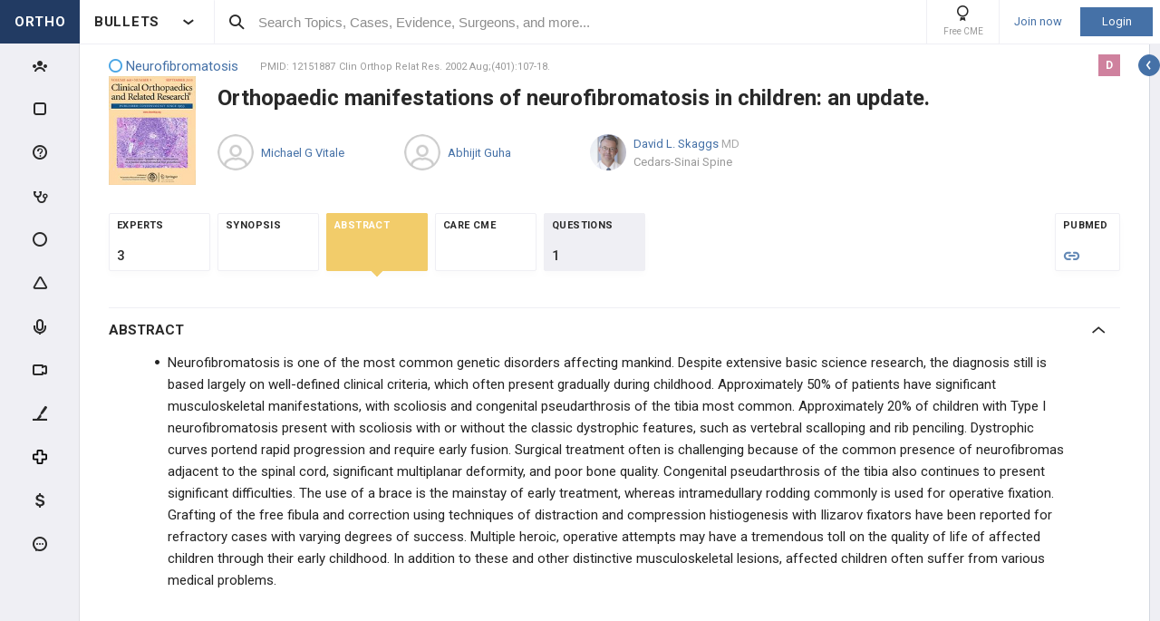

--- FILE ---
content_type: text/html; charset=utf-8
request_url: https://www.orthobullets.com/evidence/12151887
body_size: 50683
content:


<!DOCTYPE html>
<html lang="en">
<head><meta charset="utf-8" /><meta http-equiv="X-UA-Compatible" content="IE=edge,chrome=1" /><meta name="format-detection" content="telephone=no" /><meta name="viewport" content="width=device-width, initial-scale=1.0, maximum-scale=1.0, user-scalable=no" /><title>
	Orthopaedic manifestations of neurofibromatosis in children: an update. - Post - Orthobullets
</title><link rel="shortcut icon" href="/favicon.ico" />
<link rel="apple-touch-icon" href="/apple-touch-icon.ico" /><link href="/bundles/new_design.css?v=M5JfroFOP8CFafEj9-a2sPmsYl1S6nLyltDZdT7dFy41" rel="stylesheet"/>
<link rel="preconnect" href="https://fonts.googleapis.com">
<link rel="preconnect" href="https://fonts.gstatic.com" crossorigin>
<link href="https://fonts.googleapis.com/css2?family=Roboto:wght@400;500;700&display=swap" rel="stylesheet">
<script async src="https://www.googletagmanager.com/gtag/js?id=G-Z23YQ5DMK8"></script>
<script>
    window.dataLayer = window.dataLayer || [];
    function gtag(){dataLayer.push(arguments);}
    gtag('js', new Date());
    gtag('config', 'G-Z23YQ5DMK8', {
        'user_properties': {
            'user_type': 'Guest',
            'user_orthobullets_id': '-1'
        }
    }); 

    gtag('event', 'debug_page_view');

</script>

    
    <script src="/Content/bower_components/jquery/dist/jquery.min.js"></script>
    
    
    <!--[if lt IE 9]>
        <script>
            document.createElement('header');
            document.createElement('nav');
            document.createElement('section');
            document.createElement('article');
            document.createElement('aside');
            document.createElement('footer');
        </script>
    <![endif]-->

    <style>
        header, nav, section, article, aside, footer { display: block; }
    </style>

    <style>
        .evidence-top-list-links a:not(:last-child)
        {
            border-right: 0;
            margin-right: -4px; 
        }
    </style>

    
        <style>

            .btn { box-shadow: none; }

            .pollsSection label.long { line-height: 16px; }

            #range { background: #C0C0C0; }

            #range .ui-slider-range { background: #6B98DF; }

            #range .ui-slider-handle { background: #6B98DF; }

            #range .ui-widget-header { border: 1px solid #6B98DF; }

            #range.ui-disabled .ui-widget-header { border: none; }

            #range.ui-disabled .ui-slider-handle { display: none; }

            .pollsSection .you_selected {
                background-color: #6B98DF;
                color: white !important;
                height: 47px;
                margin-left: auto;
                margin-right: auto;
                padding-top: 5px;
                text-align: center;
                width: 100px;
            }

            .pollsSection .you_selected span { color: #c5d2f8 !important; }

            #chosenScale { color: white !important; }

            .pollsSectionSubmited .evidence-poll .pollExplanation {
                line-height: initial;
                max-width: 80%;
            }

            .pollsSectionSubmited .evidence-poll div { margin-top: 0; }

            .pollsSection .icon-check { left: 34px; }
        </style>

        <!--[if lt IE 9]>
            <style>
                .pollsSection input[type="radio"] { display: inline-block; }
            </style>
        <![endif]-->
    </head>
 

<body class="Orthopaedics" popup-id='' user-id='-1'>
    <form method="post" action="/evidence/12151887" onkeypress="javascript:return WebForm_FireDefaultButton(event, 'ctl00_btnDisableEnter')" id="aspnetForm">
<div class="aspNetHidden">
<input type="hidden" name="__EVENTTARGET" id="__EVENTTARGET" value="" />
<input type="hidden" name="__EVENTARGUMENT" id="__EVENTARGUMENT" value="" />
<input type="hidden" name="__VIEWSTATE" id="__VIEWSTATE" value="FPnTpnWEtKKhJ3CQ/BwriNBTT0E9K3YT6dtPK/mcmUOpGPNmMOLWXb9MhMgSmXBRcuAlT67Aby7oxmFuTU2QsPhnjfMXErZLEZhXToVFb58fP/L6Jl+LVN2jPhVVlgpR0AJXmKhxupG6i0hg8lfWaGju0u1bowxJvSfR37PYLCEajLRVd/KriNlCwi25SFK7bBQfhriuJQtUNDycBMCNbGDmTan8nhteXK0z7x36PpjefTEPHAz6u4aG/QSwNj6++NQtDdDHgfyj8E0yQNHXqfNt1UXJN8FLhDz8+NJxvLVIwzpJtcs5nif2pJwrOWijgzqZEroZY1k0ltjtqJSVrjIk9zy21mj+xa/q1gYvEYZ2ATXELaCbbRt+165TVeYJ0ORz9m+nioUzfGpb5A6UiVQhs6kiuQTkHBIrqlW3fyRndc/Mjg9+rdY/UaCCxPbC2r6akhD03HrAVaDY8IbMdt9b25ydqVC6CZsyrHxTLb7hpEyYIWnz4oExy3TBsbk9gd+2dxHft1y9oDCiQdrisiWbRA1PSeleDOpPa3FeFX0S3jEQ6C7pS2iPPIt2z2HiBA3zo/n7eSMLhVNLY4AFrH/Xq+u746mCmvnQ4HM0H6SJoe7Lrk3CigOpSNXbWGuxfZ9Pm8wQR6FNiVlHBuFydCd/PihS0wsnXbOU+G4FfKXHnV3xGjXiIBa+H5dxt/hW4uS4NX1+UhAPV1BrxVe3qgwrNKAYogObHRofHZQT5Lol7Wjnx1YxkZS+8MhNN01Vvu8aIlX44ANc/vHUq/V6++MAT+uOFp3WlToxMxZoRAlZ+b3QC0kDaDcMfpq7rOU7fvazHm7AVlGsIEqQ03ttPsO8jl6KNWQ9MnQEnxMd0ckRgaExQxtkaCBwn2mVUmc0+g9KZU5WzhK28NKxtTDYVTHk85+LjCe5/5upkk0E/H1bogOlZ4HcGwaFFf2DirYtv6AI1wjjcUyoi/8krOqX5vutw3450oZhv0jdRAjgSYOQfOUGpj9pwOGBSS4o0rXk+yPXa0NFISJjDZbYVfCbzrrKtu9aIFPjWNBD/aXoHDyWNJ/wx2xXujFY2SuugDZ1gxBp/s8OUO672tCj87BNQypjys3BRhovzalNf/Vea83ZyD5XqrzVb3DoktxCxkUAHj90TtrTi+qNGZrFaP6ezOzh+KCxS9qu18h3rDDvQiaAN6rldi0mWHXhY4Fs4VVNoRwslwUl3Wd5eVxTW/DvC/tPbltKH1UUfHCHLZXVudQ5glKtosJgjMch2A3B3KYSySqodD7jZTyZ7jpw0Ul4WoIhgH9caMn39XXyaBy2wtEGX9UrKdCWYP2LA2YcXcCHEEQKiDD/[base64]/WIwaFWh00jbK71lA5pNXTKQDA8QhJB/9TeCtp9RKkgjwj2GUmwM2nPejmaK5aHIUEdWB4aTixdxBy6aRgPYE63xlxmpGVxSX5QM0PuBtnfWO1KlPHCAPCT3L1WPkj35NmubF7KAKts2I6oHmlAmaG5hCQi1lYNzyoNhI550sJruxJDnxW/tlDb2ALURqibxCtO0yyZbU/7WTTq6dZ0ZJMXmkPi6PQT3jbiKUKCqH8sCnQRYyeMzHqB19a/[base64]/5zABDdYHyxFQhna8wSfS053u1ffVk1OG13DWlGrpoWKq/B5L086ORYveBn2KPApCdidzEjmDGX6H2JOtI8+dmWNPDc5l3I6HA3DpX/p6uvASP41QY0Ec/SvKENIV1UkY1GKSMp/O9gWwkhdAMcxksEno1DgohKf9SdMeOtjdNwb8wPwANuBfJMBuM15NFbR97gA61Zp5F8Y7Ps7dM8DXkJHNK6YR1v5imjGCYi9c+1Mg/KY2WMxdVIAzB/REZJzD6Ar8VVTuwEfUrBhqFg3iuZWI+6WYX9YFWVAjVRpFBC3fVjKeXw1jQLJjLjaIjSM/1kepRU187Eyw/SJMpM7E/032M1oa+iVyq8F0bkzKRT6nwMR/0S4Xz8Vv64jry6Yiko1xQPw82Es8u69MWPfNX356VtdgRyoDZYdqCbi9eMzn/HuWP1qgsFgA3+SYa5aoRZdh15oHlXQ23oIBpKVQsChhTE4LGFzoHVu3wNAadQBAvjkrUgy9DTI+ObjdN8xBNn7jD1HiyJ4UaVNKJ6kE+2PeDwRVOTiltednHMRiDMaCa1rRvW56kJNryNzi1JHynXfATE0d0/Xd4ZLwU1jyZDYe+IcTW146qimGfFczZDwvG0Ge++uD+3cHw0bXuts76ncE3eo2KkNrMwnY17OzM999o1b8bgP/bUM6dYZWmc3U9krpEfkySL0saH1ewhoqKJNR+U7OkKqgB+zYxnN5JzRJYT6PfDnOWFtVIMZDM/Rbl+UNK/N9pCc6k3tOhnr6FLVTKv/A+AcUKuDIhl22VYFPWiTGinfxKnZVIPn8Ytp7dvjSYhwWVaK1iUvIbN0OUJrSzqS4gMQE0MJCWysfLO7LVVU8deZUbCVL11ld2aoVyqnR+D+2PFchg/32OLzo4+htS6jqVnIF+VOKaGW+1+T2udZzgrVd77PzJoY3KfavPRim9RbvXaXyu5RjsOYEKho2flymkdVDnNk/pjaKT2xAI8dPJF1DIQ2Jvmy+Ovoz94aJLuOPEmXRGvCHggQbQgWGx8urmf6KsJpapXSjEThNQIgP1KEdPGp0mtWNsPMLPhNyeFcx9yraUjlyeadxcFWpi1WZjsLaNalTSObi/AYCsWX45zSLZNEMfzFiS+ZCz9FBKc8atO2mOcPKHPzg58lunVHWchfLpgTbhlqul4O+d4yVMhc6Ho0dd1Agp1rUUPqWajWqEh4hePPZLufUbamRMn0rpUEcB0wGk941z/0nWLGB5C6zR7wd00yJ9ylTcLf87Y1sEaQkDt1LxhLUFevLF0VKXv9YG10zog9IeCYzuxagyJv2QdS0fSm87TvPFxzMzjOI0cw2hK13DtKe3Cp92jaHK3DAWIdlILMjUeSKiufjRZ0Vk678dgfEmO06iHL9mRW3voW9tVxZ/nv/D8Vw+EXj7KkqAZqMCWhE4UcqUAvcnKsnZRmSOlI8VycpVJMT2uyLsb2px+JkTNpux4RMA2l86YxSHo/Pl0Mi6ttrospl3jMR9y3NVDrmyPjqxm1qNW7H14ePD9SQbiuyGePON/FrlS+wGzMYlQr6zbqFA+irkgec4q9a3tsDgGnRrI/VUWAncEnQUUluAp6Xpo/p+zl/j6PeIWtTLyGoG+nMa/zY3v9Bj51cMlMFkIQwhwLMTSZlBG7waS0m2CG1Na7xN9tZ+iIL70sjHGugD4IPUYYGY2EyBzGxNhTPZIX7iSikAQhoDjHhE0TxTryMt+6jIeIY4XgFV5RxeDx2KU5gqS/pYxhcY1pQDvpigRE/5CdVSDtaJpWGriiXgRur85FAyx0FVWgs6gWbf+czJgWAQ2OLfapFXjlm2p8sPF8YL/XhvuDCLN7/YABlxSw3P5U4peNDoM9qRgRt7uJAicKIdmwHCrtHK3tIYQT4zc4g1bmhskDToqwaSZjRtnS5Tfnax9DG8B5I7S/ga7mGW+D0BxpUgZinFRPma7OYopJfOLPpCcITBxnFW//TMM9ao8VWHzZymJfhQUp2Yo3YWBkDQxlyi6I0kTI6ovyJ5o9JVs/LzmtlA/H9yDoYMvbc3eO8BkLlo+CDVS3F1GbXgPSCh178o5/wKXeoPnUZQwcTW+N6tY2LDZbg2XDYTWKQV6xv2v/cfWonATNfuJgwW570/7O83imXx0u4NzxOiSvJMKfXJIUCF3hsTXi4exVpyhxPnJdaPox4z8ksxnzsn3RKMYCFMUiZ+SEZrPDRjuiCLuGW2dzSoA0oCWna7+tPlnkGXPzmTTumj0z3eXfX8GlZ2iskjhZlYRunSmYD0iq/avmQweYXZXE1IE8V8xnVFiTjMG4ITQZyhlOIUZuV4yDFWAI00zFCs6XJUCl7Z8CzucBJ0VlHzXoFwXYqj0+WWg5dv1t+IX2HySW+CAlvVGnlWiDb3qqLq6Gidj/0/W/KVKBZde1eZuria6ILpePk5bY2nRHuiHnvE6S8TLxENdpfHuKw9p4IRaD07zq0OWE5xrzvD9m55YVHaFiL99qmLJb46uG6X3efqFNkgku3kDed07iW6E7EXxDpHYQgG2vpq3W1j2an9EwKfjjNBrK4UQXUz/vLcGojRm7RzD2aoB7kvZuM2Y9ikMsRgat2BJqP5jjywpuvgUMG0ggSUiYpckZ3t3IVwyVL6swbWtgzasLlIdyNkAbeuI7eNnBioKD4g5UHd1+MesO6bpOWetlJ1wU6WV/Mrc71i0g42NMfW03PZzFSm+iIkj9dJbPTY3qx2WrGtJ5Ox4p+Jr8/IXC0oyZj48nbn4IScfI+CPfXVxnHjyqEbiXsGvGeUkenCrFMjTK7xk7KY/AhkSLTVyLsLeYhbQeaeg/DdsZtYhzk4iqTaf/XVFmJ11mCBplH0+SPnw2O6o5zRQ9qfzvHeJ06r6QJ3SqyCT4S5+5ur52BaPynSaBQ1DxmC9+ImGyiZ5jqk3hQPMIz2gF7wV9nLcYsWBJBg9UKIWd0i770Ja1tkcmCTWjckV84iKQaceUvV51h35aSS8BIVJyr64uLRkU3+P+zI9pibaJn/vYU3m1VvmgVgxvsogzVt3y7Gy7JAgT0zORvqwHSedHSJHf2MbtciY0Mbzcn7KBUhi7k1vhp9f4dWQW0o1t4mX3doPfEjdgNMsAzHb99hwUmnD1hDMqgBTNrvGOc3lSbwIvePC0Ub7M/3Jaz8jyzkIfMycFyocaFho9IKdyosUq1vOfOqjmTagUC/XLuUvi4szzTVw1anmxvZ8f1dASvCgfTtj6eXIVs/Bp7FCaDIHz9KCiqiePr3ou1fI8eEseOBG/urzo4bDYbKG0SQiPWPGi3Ynh7i8uJNo2RsHGslalwhsnxoGdzBOIaHuanXdCikY3szf5G+tyl0aQuynBPwacNPVTXrSkHRmVVNvNomky7Hr2UYU/wI/TlLLgzFSNF5ItZFyK9ZP1BXSEvve95XC91FnVrhj63fxZlIHlLClv0AoAEZSIjZGDRp+HOyAwGG+oguF6UbhkO6kUSOFeDTJbQMHMUz/UNdWOCs2D2d5pYK0Z5ZihyIlKvIr0grNlmPRNZ5COq5t/2qK+TH9bEOqpj7MKOkhA3HJgC7B6xjdbuKC1l+eP0P8myV+nbM2YBlkuf94MIqHa7SuPpvozMjFRYsdpWnvsqcZStXJQFo7yzUJThuqy7oTQoSzmMlRvp4oVK7BlRJu4NmVSzMzWAYZBiGwxMuCRWsT3huGsuk3ugj/G4uTAXgfgogmNpRAdHHG3NJP4utlY92q8xcHNvtG7ryIj1p88uvc+vdqgZG+LQTTj46ExiSs3y0VqRXNeXlANk53mdf9p6707yGCCpycunUjxXp4NPYwBhfx39go5KuyFYbrDWnH7hVWIV8EIf1IeEfj9sivTfEyXJPS3ZD9B37nrgwrcTW+MZ1s/nIrDxMRXBQS5cxq6vqy3G49J6jtteSzlRs43h4Bh2UXURYvAzfr7wHKi2tMhx1YGNJswbqHfeyGYE79zLO4N5WJY7sxbSvbGA1dUmoh5BbQ4R0SjtHAX23St1w/sF7AOCxmLWm9o0K59+CV9CGzxNuEiuWPlLV4LxQ33QKZNgylNPT5LD41ZLKnlvx9mtWTCprJq3n/vftw59c/6t5FCvT6xthb+5SnQGBhcv8GagOaHTzQfv0m1iRtdXAwlusW5nWtbDWtRBaQ+3m4urFhsAOkF5SNdscls7RskFpWyEW3fCcrsZ4hUoTfYLAv05/9iwhsxbXY/nRCZ67MRfopzXkilI8ihnDBI51EFqM=" />
</div>

<script type="text/javascript">
//<![CDATA[
var theForm = document.forms['aspnetForm'];
if (!theForm) {
    theForm = document.aspnetForm;
}
function __doPostBack(eventTarget, eventArgument) {
    if (!theForm.onsubmit || (theForm.onsubmit() != false)) {
        theForm.__EVENTTARGET.value = eventTarget;
        theForm.__EVENTARGUMENT.value = eventArgument;
        theForm.submit();
    }
}
//]]>
</script>


<script src="/WebResource.axd?d=pynGkmcFUV13He1Qd6_TZCjn4Ao11aqke0TwXRk_7NSyKmzznW0Kqal1Dz4H5XqwDwJsDQ2&amp;t=637321809357241717" type="text/javascript"></script>


<script src="/WebResource.axd?d=JoBkLzP19aTuxbWOhHobYuhKxnBsiA5RNk1XquHEJLG2UKcsKLO1fhx_0TWfD5YC1_zq1w2&amp;t=637321809357241717" type="text/javascript"></script>
<div class="aspNetHidden">

	<input type="hidden" name="__VIEWSTATEGENERATOR" id="__VIEWSTATEGENERATOR" value="8D7B21FE" />
	<input type="hidden" name="__EVENTVALIDATION" id="__EVENTVALIDATION" value="Nz4lankmjUsgeJ+8tQeGpEjWqqBBannw6tslDxT80arQxnXTponmDIbFf7xjUtSHCPCSvD8lsJnklyGFE/GBeZ7WjQQzRSCTqG6NUUZ0ceKOIJk0" />
</div>


        <div class="pageWrapper  hide-sideMenu   pageWrapper--hide-left-side-menu-button  user-type-visitor pageWrapper--sidebar-prime">
            

<header class="main-header no-print">
    <div class="main-header__hamburger"> 
         <button type="button" class="main-header__hamburger--btn">
                <i class="icon icon-burger-menu"></i>
         </button>
    </div>

    <div class="main-header__section main-header__section--title">
        <a class="main-header__title" href="https://www.orthobullets.com">
            <div class="main-header__title-part main-header__title-part--first main-header__title-part--Orthopaedics">
                ORTHO 
            </div>

            <div class="main-header__title-part main-header__title-part--second">
                BULLETS
            </div>
        </a>

        <button type="button" class="main-header__specialty-selector-button">
            <i class="icon icon-arrow-bold main-header__specialty-selector-arrow"></i>
        </button>
    </div>

    <div class="main-header__section main-header__section--search">
        <div class="main-header__search">
            <i class="icon icon-search main-header__search-icon"></i>
            <input type="text" placeholder="Search Topics, Cases, Evidence, Surgeons, and more..." id="searchbox" class="main-header__search-field" autocomplete="off" data-es-enabled="True">
            <div class="main-header__search-loading hidden">
                <img class="main-header__search-loading-icon" src="/ux-svg/ortho-loading.svg" />
            </div>
            <input type="hidden" id="searchredirect" value="/search?cx=011011587714199370644:-t-us8pwwfw&amp;cof=FORID:9&amp;ie=UTF-8&amp;sa.x=10&amp;sa.y=12&amp;sa=Search&amp;q=" />
            <div id="mainSearchResults" class="mainSearchResults" style="display: none;"></div>
            <button class="close main-header__search-close-button hidden" type="button"><i class="icon icon-x-squared main-header__search-close-icon"></i></button>
        </div>
    </div>

    <div class="main-header__section main-header__section--user">
        <div class="main-header__menu-icons">
                <div class="main-header__user-controls-section main-header__user-controls-section--wide-indents">
        <a class="main-header__user-controls main-header__user-controls--free-cme-icon" href="/anatomy/12292/2016-point-of-care-learning-cme">
            <i class="icon icon-cme main-header__icon-cme"></i>
            <span class="main-header__user-controls-text">Free CME</span>
        </a>

    </div>

        </div>

        <div class="main-header__menu-icons main-header__menu-icons--tablet-mobile">
        </div>


<div class="login-section">
    <a class="login-section__enter-link login-section__enter-link--register" href="/register">Join now</a>
    <a class="login-section__enter-link login-section__enter-link--login" href="/login?ReturnUrl=%2fevidence%2f12151887">Login</a>
</div>    </div>
</header>

<ul class="switch-sites-dropdown">
    <li class="switch-sites-dropdown__item">
        <p class="switch-sites-dropdown__header-text">Select a Community</p>

        <button type="button" class="switch-sites-dropdown__close-button">
            <i class="icon icon-x switch-sites-dropdown__close-button-icon"></i>
        </button>
    </li>

        <li class="switch-sites-dropdown__item">
            <a class="switch-sites-dropdown__link" href="https://step1.medbullets.com">
                <span class="switch-sites-dropdown__community-logo community-logo community-logo--MedbulletsStep1">MB 1</span>
                <span class="switch-sites-dropdown__title switch-sites-dropdown__title--border switch-sites-dropdown__title--MedbulletsStep1">Preclinical Medical Students</span>
            </a>
        </li>
        <li class="switch-sites-dropdown__item">
            <a class="switch-sites-dropdown__link" href="https://step2.medbullets.com">
                <span class="switch-sites-dropdown__community-logo community-logo community-logo--MedbulletsStep2And3">MB 2/3</span>
                <span class="switch-sites-dropdown__title switch-sites-dropdown__title--border switch-sites-dropdown__title--MedbulletsStep2And3">Clinical Medical Students</span>
            </a>
        </li>
        <li class="switch-sites-dropdown__item">
            <a class="switch-sites-dropdown__link" href="https://www.orthobullets.com">
                <span class="switch-sites-dropdown__community-logo community-logo community-logo--Orthobullets">ORTHO</span>
                <span class="switch-sites-dropdown__title switch-sites-dropdown__title--border switch-sites-dropdown__title--Orthobullets">Orthopaedic Surgery</span>
            </a>
        </li>

    <li class="switch-sites-dropdown__item switch-sites-dropdown__item--about">
        <a href="/about" class="switch-sites-dropdown__link">
            <div class="switch-sites-dropdown__ortho-logo-wrapper community-logo">
                <img class="switch-sites-dropdown__ortho-logo" src="/ux-svg/orthobullets-logo.svg" alt="Orthobullets logo">
            </div>
            <span class="switch-sites-dropdown__title">About Bullet Health</span>
        </a>
    </li>
</ul>

<div class="ortho-modal ortho-modal--confirm-topic ortho-modal--hidden">
    <div class="ortho-modal__background"></div>

    <div class="ortho-modal__modal ortho-modal__modal--default">
        <div class="ortho-modal__header">
            <div class="ortho-modal__title">Please confirm topic selection</div>
            <div class="ortho-modal__close"><i class="icon icon-x-squared ortho-modal__icon-close"></i></div>
        </div>

        <div class="ortho-modal__content">
            <div style="min-height: 50px; justify-content: center; align-items: center;">
                <p>
                    Are you sure you want to trigger <span class="trigger-topic-name"></span> topic in your Anconeus AI algorithm?
                </p>
            </div>
            <input type="hidden" value="" class="trigger-topic-id" />
            <div class="ortho-buttons ortho-buttons--right">
                <button type="button" class="ortho-modal__footer-close ortho-button gallery"><i class="icon icon-x-squared"></i>No</button>
                <button type="button" class="ortho-button blue" onclick="triggerTopicAnconeus($('.trigger-topic-id').val(), false);">Yes</button>
            </div>
        </div>
    </div>
</div>

<div class="ortho-modal ortho-modal--no-scope ortho-modal--hidden">
    <div class="ortho-modal__background"></div>

    <div class="ortho-modal__modal ortho-modal__modal--default">
        <div class="ortho-modal__header">
            <div class="ortho-modal__title">Please confirm action</div>
            <div class="ortho-modal__close"><i class="icon icon-x-squared ortho-modal__icon-close"></i></div>
        </div>

        <div class="ortho-modal__content">
            <div style="min-height: 50px; justify-content: center; align-items: center;">
                <p>
                    You are done for today with this topic.
                </p>
                <p>
                    Would you like to start learning session with this topic items scheduled for future?
                </p>
            </div>
            <input type="hidden" value="" class="trigger-topic-id" />
            <div class="ortho-buttons ortho-buttons--right">
                <button type="button" class="ortho-modal__footer-close ortho-button gallery"><i class="icon icon-x-squared"></i>No</button>
                <button type="button" class="ortho-button blue" onclick="triggerTopicAnconeus($('.trigger-topic-id').val(), true);">Yes</button>
            </div>
        </div>
    </div>
</div>

<!-- main search should be inited as soon as possible -->
<script>
    (function () {
        window.search_timeout = undefined;

        $("#searchbox").click(function (event) {
            event.stopPropagation();
            mainSearch($(this), $(this).attr("data-es-enabled"));
            $('.topNavigation').addClass('pointer-events-off');
            $(document).one("click", function (e) {
                $('.pointer-events-off').removeClass('pointer-events-off');
            });
        });

        $("#searchbox").keyup(function (evt) {
            if (search_timeout != undefined) {
                clearTimeout(search_timeout);
            }

            var esEnabledValue = $(this).attr("data-es-enabled") == "True";
            var $this = $(this);

            var searchValue = $("#searchbox").val().trim();
            if (searchValue.length < 3 && isNaN(parseInt(searchValue))) {
                return;
            }

            search_timeout = setTimeout(function () {
                search_timeout = undefined;
                mainSearch($this, esEnabledValue);
            }, 400);

            if (evt.keyCode == 13) {
                if (isSearchByContent()) {
                    if (hasSearchByContentIdTheOnlyResult()) {
                        var resultItem = $('#ajaxcontent .quick-search-item')[0];
                        var resultItemType = parseInt($(resultItem).attr('data-item-type'));
                        var searchValue = $(this).val().trim();
                        var redirectUrl = "";

                        switch (resultItemType) {
                            case 2: redirectUrl = "/testview?qid=" + searchValue; break; // Question
                            case 3: redirectUrl = "/evidence/" + searchValue; break; // Post
                            case 5: redirectUrl = "/Site/Cases/ViewByCaseId?caseId=" + parseInt(searchValue.substr(1)); break; // Case
                            case 10: redirectUrl = "/qbank/start?id=" + searchValue; break; // Test
                        }

                        window.location.href = redirectUrl;
                    }
                    else return;
                }
                else {
                    window.location.href = esEnabledValue
                        ? '/Site/ElasticSearch/KeywordSearch?search=' + escape($("#searchbox").val())
                        : $("#searchredirect").val() + encodeURIComponent($("#searchbox").val());
                }
            }
        });

        function mainSearch(searchBox, esEnabledValue) {
            var searchText = searchBox.val();
            var searchResults = $("#mainSearchResults");

            if (searchText === '') {
                searchResults.hide();
            }
            else {
                var uploadUrl = esEnabledValue ? "/Site/ElasticSearch/QuickSearch" : "/Site/Search/QuickSearch";
                uploadUrl += " #ajaxcontent";

                $('.main-header__search-loading').removeClass('hidden');

                searchResults.load(uploadUrl, { searchValue: searchText }, function () {
                    $('.main-header__search-loading').addClass('hidden');
                    searchResults.show();

                    window.MainSideMenu.closeMainMenu();
                });
            }
        }

        function isSearchByContent() {
            return $('#ajaxcontent .quick-search-item').length > 0;
        }

        function hasSearchByContentIdTheOnlyResult() {
            return $('#ajaxcontent .quick-search-item').length === 1;
        }
    })();

    function updateUiOnAnconeusTimeScheduleChanges() {
        if (window.handleTimeUpdate) {
            window.handleTimeUpdate(arguments);
        }
        else {            
            if ($("body").hideLoading) {
                $("body").hideLoading();
            }
            else {
                $("body").removeClass('loading-layout loading-layout--loading loading-layout--high-z loading-layout--main-layout loading-layout--transparent-background');
            }
        }

        window.Anconeus?.renderAnconeusData({
            Expected: 0,
            NonAiSpent: 0,
            AiSpent: 0
        });
    }

    function updateAnconeusTimeSchedule() {
        if (!window.sessionConfigPopup) {
            window.sessionConfigPopup = window.Anconeus.createAnconeusTimeSchedulePopup('ChangeSchedule');
        }

        window.sessionConfigPopup.afterClose = updateUiOnAnconeusTimeScheduleChanges;

        window.sessionConfigPopup.open();
    }

    function confirmTriggerAnconeus(sender) {
        var topicResultRow = $(sender).closest('.quick-search-results__list-item--content-item');
        if (topicResultRow.length == 0) {
            return false;
        }

        var topicId = topicResultRow.attr('data-content-id');
        var topicName = topicResultRow.find('.title--header').text();
        showTriggerAnconeusPopup(topicId, topicName);
    }

    function showTriggerAnconeusPopup(topicId, topicName) {
        $('.trigger-topic-id').val(topicId);
        $('.trigger-topic-name').text(topicName);
        var topicConfirmPopup = new window.OrthoModal({
            modal: $('.ortho-modal--confirm-topic'),
            listenKeyboard: true
        });
        topicConfirmPopup.open();
    }

    function triggerTopicAnconeus(topicId, allowFutureItems) {
        $("body").addClass('loading-layout loading-layout--loading loading-layout--high-z loading-layout--main-layout loading-layout--transparent-background');
        $.ajax({
            type: 'POST',
            url: '/Site/SmartLearning/TriggerAnconeusByTopic/' + topicId,
            cache: false,
            data: {
                allowFutureItems: allowFutureItems ?? false
            },
            success: (data) => {
                if (data.success === true && data.contentSetId != null) {
                    document.location.href = '/Site/SmartLearning/TakeMixedContent?contentSetId=' +
                        data.contentSetId +
                        '&isSmartLearning=True';
                } else {
                    $("body").removeClass('loading-layout--loading loading-layout--main-layout');
                    $('.ortho-modal--confirm-topic .ortho-modal__icon-close').click();

                    var log = data.log != null && data.log.length > 0 ? data.log : '';
                    if (log.length > 0) {
                        var html = $('<textarea/>').text(log).html().replaceAll("'", "\\'").replaceAll("\r\n", " <br />");
                        window.showAnconeusLog = function() {
                            $.modal(html, { overlayClose: true, theme: 'c48', containerCss: { width: '70%', 'min-width' : '500' } });
                        };
                        log = ' Click <a href="javascript:window.showAnconeusLog()">here</a> to view log';
                    }

                    if (data.hasFutureReinforcement) {
                        var scopeConfirmPopup = new window.OrthoModal({
                            modal: $('.ortho-modal--no-scope'),
                            listenKeyboard: true
                        });
                        scopeConfirmPopup.open();
                    } else if (data.hasItems === false) {
                        window.orthoToasts.addToast({
                            type: 'failure',
                            text: data.message + log,
                            isManualRemove: log.length > 0
                        });
                    } else if (data.allFullyMasteredOrTossed) {
                        window.orthoToasts.addToast({
                            type: 'failure',
                            text: 'All content in this topic is fully mastered or marked as tossed. ' + log,
                            isManualRemove: log.length > 0
                        });
                    } 
                }
            }
        });

    }
</script>





<nav class="side-menu side-menu--main no-print">
    <div class="side-menu__wrapper custom-scrollbar custom-scrollbar--wide">
        <ul>
            <li class="side-menu__section side-menu__section--logo">
                <button type="button" class="side-menu__close-main-menu">
                    <i class="icon icon-x-squared side-menu__link-icon side-menu__link-icon--x-squared"></i>
                </button>

                <span class="side-menu__section side-menu__link--logo">
                    ORTHOBULLETS
                </span>
            </li>

            <li class="side-menu__section side-menu__section--main ">
                <div class="side-menu__main-button-wrapper ortho-tooltip">
                    <a class="side-menu__link side-menu__link--main side-menu__link--menu side-menu__link--groups side-menu__link--main-link" href="/Site/ElasticSearch/StandardSearchTiles?contentType=50">
                        <i class="side-menu__link-icon side-menu__link-icon--people icon icon-people-stroke"></i>
                        <span class="side-menu__section side-menu__link--text">Events</span>
                    </a>

                    <div class="ortho-tooltip-container ortho-tooltip--without-styles ortho-tooltip--mobile-hide ortho-tooltip--tablet-hide" style="display: none;" data-at="right center" data-my="left center" data-adjustx="-13" data-adjusty="1">
                        <div class="side-menu__link-description">Events</div>
                    </div>
                </div>
            </li>

            
            <li class="side-menu__section side-menu__section--main ">
                <div class="side-menu__main-button-wrapper ortho-tooltip">
                    <button type="button" class="side-menu__link side-menu__link--main side-menu__link--flashcards side-menu__link--menu">
                        <i class="icon icon-card-stroke side-menu__link-icon side-menu__link-icon--card"></i>
                        <span class="side-menu__section side-menu__link--text">Cards</span>
                    </button>

                    <div class="ortho-tooltip-container ortho-tooltip--without-styles ortho-tooltip--mobile-hide ortho-tooltip--tablet-hide" style="display: none;" data-at="right center" data-my="left center" data-adjustx="-13" data-adjusty="1">
                        <div class="side-menu__link-description">Cards</div>
                    </div>
                </div>

                <div class="side-menu__submenu">
                    <div class="side-menu__link side-menu__link--sub side-menu__link--header">
                        <button class="side-menu__submenu-back" type="button">
                            <i class="icon icon-arrow side-menu__inner-button-arrow"></i>
                        </button>

                        Cards

                            <button class="side-menu__close-menu" type="button">
                                <i class="side-menu__close-menu-icon icon icon-x-squared"></i>
                            </button>
                    </div>

                    <ul class="side-menu__submenu-wrapper custom-scrollbar custom-scrollbar--extra-wide">
                        
                        <li class="side-menu__section">
                            <a class="side-menu__link side-menu__link--sub" href="/Site/FlashCardMaster">
                                My CardMaster
                            </a>
                        </li>
                        
                        <li class="side-menu__section">
                            <a class="side-menu__link side-menu__link--sub" href="/flashcard/createFlashCardDesk.aspx">
                                Create Card Deck
                            </a>
                        </li>
                        
                        <li class="side-menu__section">
                            <a class="side-menu__link side-menu__link--sub" href="/Site/FlashCardMaster/Start">
                                Enter Deck Code
                            </a>
                        </li>
                        
                        <li class="side-menu__section">
                            <a class="side-menu__link side-menu__link--sub" href="/Site/FlashCardDesk/ActiveFlashCardDeck">
                                Active Deck
                            </a>
                        </li>
                        
                        <li class="side-menu__section">
                            <a class="side-menu__link side-menu__link--sub" href="/Site/TaggedContent?show=flashcards">
                                Tagged Cards
                            </a>
                        </li>
                        
                        <li class="side-menu__section">
                            <a class="side-menu__link side-menu__link--sub" href="/products/12763/peak-premium-subscription">
                                Anconeus Spaced Repetition
                            </a>
                        </li>
                        
                    </ul>
                </div>
            </li>
                        <li class="side-menu__section side-menu__section--main ">
                <div class="side-menu__main-button-wrapper ortho-tooltip">
                    <button type="button" class="side-menu__link side-menu__link--main side-menu__link--questions side-menu__link--menu">
                        <i class="icon icon-question-stroke side-menu__link-icon side-menu__link-icon--question"></i>
                        <span class="side-menu__section side-menu__link--text">Questions</span>
                    </button>
                    
                    <div class="ortho-tooltip-container ortho-tooltip--without-styles ortho-tooltip--mobile-hide ortho-tooltip--tablet-hide" style="display: none;" data-at="right center" data-my="left center" data-adjustx="-13" data-adjusty="1">
                        <div class="side-menu__link-description">Questions</div>
                    </div>
                </div>

                <div class="side-menu__submenu">
                    <div class="side-menu__link side-menu__link--sub side-menu__link--header">
                        <button class="side-menu__submenu-back" type="button">
                            <i class="icon icon-arrow side-menu__inner-button-arrow"></i>
                        </button>

                        QBank

                        <button class="side-menu__close-menu" type="button">
                            <i class="side-menu__close-menu-icon icon icon-x-squared"></i>
                        </button>
                    </div>

                    <ul class="side-menu__submenu-wrapper custom-scrollbar custom-scrollbar--extra-wide">
                        <li class="side-menu__section">
                            <a class="side-menu__link side-menu__link--sub" href="/Site/ElasticSearch/StandardSearchList?contentType=2">
                                <i class="side-menu__inner-link-icon icon icon-search"></i>
                                Search Questions
                            </a>
                        </li>
                        
                        <li class="side-menu__section">
                            <a class="side-menu__link side-menu__link--sub" href="/qbank/mytests">My TestMaster
                            </a>
                        </li>

                        <li class="side-menu__section">
                            <a class="side-menu__link side-menu__link--sub" href="/qbank/createGroupTest.aspx">Create Personal Test
                            </a>
                        </li>

                        <li class="side-menu__section">
                            <a class="side-menu__link side-menu__link--sub" href="/qbank/createGroupTest.aspx?purpose=GroupTest">Create Group Test
                            </a>
                        </li>

                        <li class="side-menu__section">
                            <a class="side-menu__link side-menu__link--sub" href="/qbank/start">Enter Test Code
                            </a>
                        </li>

                        <li class="side-menu__section">
                            <a class="side-menu__link side-menu__link--sub" href="/currenttest">Active Test
                            </a>
                        </li>

                        
                    </ul>
                </div>
            </li>            <li class="side-menu__section side-menu__section--main ">
                <div class="side-menu__main-button-wrapper ortho-tooltip">
                    <button type="button" class="side-menu__link side-menu__link--main side-menu__link--cases side-menu__link--menu">
                        <i class="icon icon-case-stroke side-menu__link-icon side-menu__link-icon--case"></i>
                        <span class="side-menu__section side-menu__link--text">Cases</span>
                    </button>
                    
                    <div class="ortho-tooltip-container ortho-tooltip--without-styles ortho-tooltip--mobile-hide ortho-tooltip--tablet-hide" style="display: none;" data-at="right center" data-my="left center" data-adjustx="-13" data-adjusty="1">
                        <div class="side-menu__link-description">Cases</div>
                    </div>
                </div>

                <div class="side-menu__submenu">
                    <div class="side-menu__link side-menu__link--sub side-menu__link--header">
                        <button class="side-menu__submenu-back" type="button">
                            <i class="icon icon-arrow side-menu__inner-button-arrow"></i>
                        </button>

                        Cases

                        <button class="side-menu__close-menu" type="button">
                            <i class="side-menu__close-menu-icon icon icon-x-squared"></i>
                        </button>
                    </div>

                    <ul class="side-menu__submenu-wrapper custom-scrollbar custom-scrollbar--extra-wide">
                        <li class="side-menu__section">
                            <a class="side-menu__link side-menu__link--sub" href="/Site/ElasticSearch/StandardSearchTiles?contentType=5">
                                <i class="side-menu__inner-link-icon icon icon-search"></i>
                                Search Cases
                            </a>
                        </li>

                        
                        <li class="side-menu__section">
                            <div class="side-menu__link side-menu__link--link-and-button">
                                <a class="side-menu__inner-link" href="/Site/ElasticSearch/StandardSearchTiles?contentType=5&s=1">
                                    <i class="side-menu__inner-link-icon icon icon-case-stroke icon--trauma icon-specialty-1"></i>
                                    Trauma
                                </a>

                                <button class="side-menu__inner-button" type="button">
                                    <i class="icon icon-arrow side-menu__inner-button-arrow"></i>
                                </button>
                            </div>


                            <div class="side-menu__submenu">
                                <div class="side-menu__link side-menu__link--sub side-menu__link--header">
                                    <button class="side-menu__submenu-back" type="button">
                                        <i class="icon icon-arrow side-menu__inner-button-arrow"></i>
                                    </button>
                                    Filters
                                </div>

                                <ul class="side-menu__submenu-wrapper custom-scrollbar custom-scrollbar--extra-wide">
                                    <li class="side-menu__section">
                                        <a class="side-menu__link side-menu__link--sub" href="/Site/ElasticSearch/StandardSearchTiles?contentType=5&s=1">Recent cases
                                        </a>
                                    </li>

                                    <li class="side-menu__section">
                                        <a class="side-menu__link side-menu__link--sub" href="/Site/ElasticSearch/StandardSearchTiles?contentType=5&s=1&sort=top">Popular cases
                                        </a>
                                    </li>

                                    <li class="side-menu__section">
                                        <a class="side-menu__link side-menu__link--sub" href="/Site/ElasticSearch/StandardSearchTiles?contentType=5&s=1&sort=relevance">Relevant cases
                                        </a>
                                    </li>
                                    
                                </ul>
                            </div>
                        </li>
                        
                        <li class="side-menu__section">
                            <div class="side-menu__link side-menu__link--link-and-button">
                                <a class="side-menu__inner-link" href="/Site/ElasticSearch/StandardSearchTiles?contentType=5&s=2">
                                    <i class="side-menu__inner-link-icon icon icon-case-stroke icon--spine icon-specialty-2"></i>
                                    Spine
                                </a>

                                <button class="side-menu__inner-button" type="button">
                                    <i class="icon icon-arrow side-menu__inner-button-arrow"></i>
                                </button>
                            </div>


                            <div class="side-menu__submenu">
                                <div class="side-menu__link side-menu__link--sub side-menu__link--header">
                                    <button class="side-menu__submenu-back" type="button">
                                        <i class="icon icon-arrow side-menu__inner-button-arrow"></i>
                                    </button>
                                    Filters
                                </div>

                                <ul class="side-menu__submenu-wrapper custom-scrollbar custom-scrollbar--extra-wide">
                                    <li class="side-menu__section">
                                        <a class="side-menu__link side-menu__link--sub" href="/Site/ElasticSearch/StandardSearchTiles?contentType=5&s=2">Recent cases
                                        </a>
                                    </li>

                                    <li class="side-menu__section">
                                        <a class="side-menu__link side-menu__link--sub" href="/Site/ElasticSearch/StandardSearchTiles?contentType=5&s=2&sort=top">Popular cases
                                        </a>
                                    </li>

                                    <li class="side-menu__section">
                                        <a class="side-menu__link side-menu__link--sub" href="/Site/ElasticSearch/StandardSearchTiles?contentType=5&s=2&sort=relevance">Relevant cases
                                        </a>
                                    </li>
                                    
                                </ul>
                            </div>
                        </li>
                        
                        <li class="side-menu__section">
                            <div class="side-menu__link side-menu__link--link-and-button">
                                <a class="side-menu__inner-link" href="/Site/ElasticSearch/StandardSearchTiles?contentType=5&s=3">
                                    <i class="side-menu__inner-link-icon icon icon-case-stroke icon--shoulderandelbow icon-specialty-3"></i>
                                    Shoulder & Elbow
                                </a>

                                <button class="side-menu__inner-button" type="button">
                                    <i class="icon icon-arrow side-menu__inner-button-arrow"></i>
                                </button>
                            </div>


                            <div class="side-menu__submenu">
                                <div class="side-menu__link side-menu__link--sub side-menu__link--header">
                                    <button class="side-menu__submenu-back" type="button">
                                        <i class="icon icon-arrow side-menu__inner-button-arrow"></i>
                                    </button>
                                    Filters
                                </div>

                                <ul class="side-menu__submenu-wrapper custom-scrollbar custom-scrollbar--extra-wide">
                                    <li class="side-menu__section">
                                        <a class="side-menu__link side-menu__link--sub" href="/Site/ElasticSearch/StandardSearchTiles?contentType=5&s=3">Recent cases
                                        </a>
                                    </li>

                                    <li class="side-menu__section">
                                        <a class="side-menu__link side-menu__link--sub" href="/Site/ElasticSearch/StandardSearchTiles?contentType=5&s=3&sort=top">Popular cases
                                        </a>
                                    </li>

                                    <li class="side-menu__section">
                                        <a class="side-menu__link side-menu__link--sub" href="/Site/ElasticSearch/StandardSearchTiles?contentType=5&s=3&sort=relevance">Relevant cases
                                        </a>
                                    </li>
                                    
                                </ul>
                            </div>
                        </li>
                        
                        <li class="side-menu__section">
                            <div class="side-menu__link side-menu__link--link-and-button">
                                <a class="side-menu__inner-link" href="/Site/ElasticSearch/StandardSearchTiles?contentType=5&s=225">
                                    <i class="side-menu__inner-link-icon icon icon-case-stroke icon--kneeandsports icon-specialty-225"></i>
                                    Knee & Sports
                                </a>

                                <button class="side-menu__inner-button" type="button">
                                    <i class="icon icon-arrow side-menu__inner-button-arrow"></i>
                                </button>
                            </div>


                            <div class="side-menu__submenu">
                                <div class="side-menu__link side-menu__link--sub side-menu__link--header">
                                    <button class="side-menu__submenu-back" type="button">
                                        <i class="icon icon-arrow side-menu__inner-button-arrow"></i>
                                    </button>
                                    Filters
                                </div>

                                <ul class="side-menu__submenu-wrapper custom-scrollbar custom-scrollbar--extra-wide">
                                    <li class="side-menu__section">
                                        <a class="side-menu__link side-menu__link--sub" href="/Site/ElasticSearch/StandardSearchTiles?contentType=5&s=225">Recent cases
                                        </a>
                                    </li>

                                    <li class="side-menu__section">
                                        <a class="side-menu__link side-menu__link--sub" href="/Site/ElasticSearch/StandardSearchTiles?contentType=5&s=225&sort=top">Popular cases
                                        </a>
                                    </li>

                                    <li class="side-menu__section">
                                        <a class="side-menu__link side-menu__link--sub" href="/Site/ElasticSearch/StandardSearchTiles?contentType=5&s=225&sort=relevance">Relevant cases
                                        </a>
                                    </li>
                                    
                                </ul>
                            </div>
                        </li>
                        
                        <li class="side-menu__section">
                            <div class="side-menu__link side-menu__link--link-and-button">
                                <a class="side-menu__inner-link" href="/Site/ElasticSearch/StandardSearchTiles?contentType=5&s=4">
                                    <i class="side-menu__inner-link-icon icon icon-case-stroke icon--pediatrics icon-specialty-4"></i>
                                    Pediatrics
                                </a>

                                <button class="side-menu__inner-button" type="button">
                                    <i class="icon icon-arrow side-menu__inner-button-arrow"></i>
                                </button>
                            </div>


                            <div class="side-menu__submenu">
                                <div class="side-menu__link side-menu__link--sub side-menu__link--header">
                                    <button class="side-menu__submenu-back" type="button">
                                        <i class="icon icon-arrow side-menu__inner-button-arrow"></i>
                                    </button>
                                    Filters
                                </div>

                                <ul class="side-menu__submenu-wrapper custom-scrollbar custom-scrollbar--extra-wide">
                                    <li class="side-menu__section">
                                        <a class="side-menu__link side-menu__link--sub" href="/Site/ElasticSearch/StandardSearchTiles?contentType=5&s=4">Recent cases
                                        </a>
                                    </li>

                                    <li class="side-menu__section">
                                        <a class="side-menu__link side-menu__link--sub" href="/Site/ElasticSearch/StandardSearchTiles?contentType=5&s=4&sort=top">Popular cases
                                        </a>
                                    </li>

                                    <li class="side-menu__section">
                                        <a class="side-menu__link side-menu__link--sub" href="/Site/ElasticSearch/StandardSearchTiles?contentType=5&s=4&sort=relevance">Relevant cases
                                        </a>
                                    </li>
                                    
                                </ul>
                            </div>
                        </li>
                        
                        <li class="side-menu__section">
                            <div class="side-menu__link side-menu__link--link-and-button">
                                <a class="side-menu__inner-link" href="/Site/ElasticSearch/StandardSearchTiles?contentType=5&s=5">
                                    <i class="side-menu__inner-link-icon icon icon-case-stroke icon--recon icon-specialty-5"></i>
                                    Recon
                                </a>

                                <button class="side-menu__inner-button" type="button">
                                    <i class="icon icon-arrow side-menu__inner-button-arrow"></i>
                                </button>
                            </div>


                            <div class="side-menu__submenu">
                                <div class="side-menu__link side-menu__link--sub side-menu__link--header">
                                    <button class="side-menu__submenu-back" type="button">
                                        <i class="icon icon-arrow side-menu__inner-button-arrow"></i>
                                    </button>
                                    Filters
                                </div>

                                <ul class="side-menu__submenu-wrapper custom-scrollbar custom-scrollbar--extra-wide">
                                    <li class="side-menu__section">
                                        <a class="side-menu__link side-menu__link--sub" href="/Site/ElasticSearch/StandardSearchTiles?contentType=5&s=5">Recent cases
                                        </a>
                                    </li>

                                    <li class="side-menu__section">
                                        <a class="side-menu__link side-menu__link--sub" href="/Site/ElasticSearch/StandardSearchTiles?contentType=5&s=5&sort=top">Popular cases
                                        </a>
                                    </li>

                                    <li class="side-menu__section">
                                        <a class="side-menu__link side-menu__link--sub" href="/Site/ElasticSearch/StandardSearchTiles?contentType=5&s=5&sort=relevance">Relevant cases
                                        </a>
                                    </li>
                                    
                                </ul>
                            </div>
                        </li>
                        
                        <li class="side-menu__section">
                            <div class="side-menu__link side-menu__link--link-and-button">
                                <a class="side-menu__inner-link" href="/Site/ElasticSearch/StandardSearchTiles?contentType=5&s=6">
                                    <i class="side-menu__inner-link-icon icon icon-case-stroke icon--hand icon-specialty-6"></i>
                                    Hand
                                </a>

                                <button class="side-menu__inner-button" type="button">
                                    <i class="icon icon-arrow side-menu__inner-button-arrow"></i>
                                </button>
                            </div>


                            <div class="side-menu__submenu">
                                <div class="side-menu__link side-menu__link--sub side-menu__link--header">
                                    <button class="side-menu__submenu-back" type="button">
                                        <i class="icon icon-arrow side-menu__inner-button-arrow"></i>
                                    </button>
                                    Filters
                                </div>

                                <ul class="side-menu__submenu-wrapper custom-scrollbar custom-scrollbar--extra-wide">
                                    <li class="side-menu__section">
                                        <a class="side-menu__link side-menu__link--sub" href="/Site/ElasticSearch/StandardSearchTiles?contentType=5&s=6">Recent cases
                                        </a>
                                    </li>

                                    <li class="side-menu__section">
                                        <a class="side-menu__link side-menu__link--sub" href="/Site/ElasticSearch/StandardSearchTiles?contentType=5&s=6&sort=top">Popular cases
                                        </a>
                                    </li>

                                    <li class="side-menu__section">
                                        <a class="side-menu__link side-menu__link--sub" href="/Site/ElasticSearch/StandardSearchTiles?contentType=5&s=6&sort=relevance">Relevant cases
                                        </a>
                                    </li>
                                    
                                </ul>
                            </div>
                        </li>
                        
                        <li class="side-menu__section">
                            <div class="side-menu__link side-menu__link--link-and-button">
                                <a class="side-menu__inner-link" href="/Site/ElasticSearch/StandardSearchTiles?contentType=5&s=7">
                                    <i class="side-menu__inner-link-icon icon icon-case-stroke icon--footandankle icon-specialty-7"></i>
                                    Foot & Ankle
                                </a>

                                <button class="side-menu__inner-button" type="button">
                                    <i class="icon icon-arrow side-menu__inner-button-arrow"></i>
                                </button>
                            </div>


                            <div class="side-menu__submenu">
                                <div class="side-menu__link side-menu__link--sub side-menu__link--header">
                                    <button class="side-menu__submenu-back" type="button">
                                        <i class="icon icon-arrow side-menu__inner-button-arrow"></i>
                                    </button>
                                    Filters
                                </div>

                                <ul class="side-menu__submenu-wrapper custom-scrollbar custom-scrollbar--extra-wide">
                                    <li class="side-menu__section">
                                        <a class="side-menu__link side-menu__link--sub" href="/Site/ElasticSearch/StandardSearchTiles?contentType=5&s=7">Recent cases
                                        </a>
                                    </li>

                                    <li class="side-menu__section">
                                        <a class="side-menu__link side-menu__link--sub" href="/Site/ElasticSearch/StandardSearchTiles?contentType=5&s=7&sort=top">Popular cases
                                        </a>
                                    </li>

                                    <li class="side-menu__section">
                                        <a class="side-menu__link side-menu__link--sub" href="/Site/ElasticSearch/StandardSearchTiles?contentType=5&s=7&sort=relevance">Relevant cases
                                        </a>
                                    </li>
                                    
                                </ul>
                            </div>
                        </li>
                        
                        <li class="side-menu__section">
                            <div class="side-menu__link side-menu__link--link-and-button">
                                <a class="side-menu__inner-link" href="/Site/ElasticSearch/StandardSearchTiles?contentType=5&s=8">
                                    <i class="side-menu__inner-link-icon icon icon-case-stroke icon--pathology icon-specialty-8"></i>
                                    Pathology
                                </a>

                                <button class="side-menu__inner-button" type="button">
                                    <i class="icon icon-arrow side-menu__inner-button-arrow"></i>
                                </button>
                            </div>


                            <div class="side-menu__submenu">
                                <div class="side-menu__link side-menu__link--sub side-menu__link--header">
                                    <button class="side-menu__submenu-back" type="button">
                                        <i class="icon icon-arrow side-menu__inner-button-arrow"></i>
                                    </button>
                                    Filters
                                </div>

                                <ul class="side-menu__submenu-wrapper custom-scrollbar custom-scrollbar--extra-wide">
                                    <li class="side-menu__section">
                                        <a class="side-menu__link side-menu__link--sub" href="/Site/ElasticSearch/StandardSearchTiles?contentType=5&s=8">Recent cases
                                        </a>
                                    </li>

                                    <li class="side-menu__section">
                                        <a class="side-menu__link side-menu__link--sub" href="/Site/ElasticSearch/StandardSearchTiles?contentType=5&s=8&sort=top">Popular cases
                                        </a>
                                    </li>

                                    <li class="side-menu__section">
                                        <a class="side-menu__link side-menu__link--sub" href="/Site/ElasticSearch/StandardSearchTiles?contentType=5&s=8&sort=relevance">Relevant cases
                                        </a>
                                    </li>
                                    
                                </ul>
                            </div>
                        </li>
                        
                        <li class="side-menu__section">
                            <div class="side-menu__link side-menu__link--link-and-button">
                                <a class="side-menu__inner-link" href="/Site/ElasticSearch/StandardSearchTiles?contentType=5&s=9">
                                    <i class="side-menu__inner-link-icon icon icon-case-stroke icon--basicscience icon-specialty-9"></i>
                                    Basic Science
                                </a>

                                <button class="side-menu__inner-button" type="button">
                                    <i class="icon icon-arrow side-menu__inner-button-arrow"></i>
                                </button>
                            </div>


                            <div class="side-menu__submenu">
                                <div class="side-menu__link side-menu__link--sub side-menu__link--header">
                                    <button class="side-menu__submenu-back" type="button">
                                        <i class="icon icon-arrow side-menu__inner-button-arrow"></i>
                                    </button>
                                    Filters
                                </div>

                                <ul class="side-menu__submenu-wrapper custom-scrollbar custom-scrollbar--extra-wide">
                                    <li class="side-menu__section">
                                        <a class="side-menu__link side-menu__link--sub" href="/Site/ElasticSearch/StandardSearchTiles?contentType=5&s=9">Recent cases
                                        </a>
                                    </li>

                                    <li class="side-menu__section">
                                        <a class="side-menu__link side-menu__link--sub" href="/Site/ElasticSearch/StandardSearchTiles?contentType=5&s=9&sort=top">Popular cases
                                        </a>
                                    </li>

                                    <li class="side-menu__section">
                                        <a class="side-menu__link side-menu__link--sub" href="/Site/ElasticSearch/StandardSearchTiles?contentType=5&s=9&sort=relevance">Relevant cases
                                        </a>
                                    </li>
                                    
                                </ul>
                            </div>
                        </li>
                        
                        <li class="side-menu__section">
                            <div class="side-menu__link side-menu__link--link-and-button">
                                <a class="side-menu__inner-link" href="/Site/ElasticSearch/StandardSearchTiles?contentType=5&s=10">
                                    <i class="side-menu__inner-link-icon icon icon-case-stroke icon--anatomy icon-specialty-10"></i>
                                    Anatomy
                                </a>

                                <button class="side-menu__inner-button" type="button">
                                    <i class="icon icon-arrow side-menu__inner-button-arrow"></i>
                                </button>
                            </div>


                            <div class="side-menu__submenu">
                                <div class="side-menu__link side-menu__link--sub side-menu__link--header">
                                    <button class="side-menu__submenu-back" type="button">
                                        <i class="icon icon-arrow side-menu__inner-button-arrow"></i>
                                    </button>
                                    Filters
                                </div>

                                <ul class="side-menu__submenu-wrapper custom-scrollbar custom-scrollbar--extra-wide">
                                    <li class="side-menu__section">
                                        <a class="side-menu__link side-menu__link--sub" href="/Site/ElasticSearch/StandardSearchTiles?contentType=5&s=10">Recent cases
                                        </a>
                                    </li>

                                    <li class="side-menu__section">
                                        <a class="side-menu__link side-menu__link--sub" href="/Site/ElasticSearch/StandardSearchTiles?contentType=5&s=10&sort=top">Popular cases
                                        </a>
                                    </li>

                                    <li class="side-menu__section">
                                        <a class="side-menu__link side-menu__link--sub" href="/Site/ElasticSearch/StandardSearchTiles?contentType=5&s=10&sort=relevance">Relevant cases
                                        </a>
                                    </li>
                                    
                                </ul>
                            </div>
                        </li>
                        

                        <li class="side-menu__section side-menu__section--full">
                            <a class="side-menu__link side-menu__link--sub" href="/Site/Cases/Create">
                                <i class="side-menu__inner-link-icon icon icon-post"></i>
                                Post Case
                            </a>
                        </li>

                        
                    </ul>
                </div>
            </li>            <li class="side-menu__section side-menu__section--main side-menu__section--current">
                <div class="side-menu__main-button-wrapper ortho-tooltip">
                    <button type="button" class="side-menu__link side-menu__link--main side-menu__link--topics side-menu__link--menu">
                        <i class="icon icon-topic-stroke side-menu__link-icon side-menu__link-icon--topic"></i>
                        <span class="side-menu__section side-menu__link--text">Topics</span>
                    </button>
                    
                    <div class="ortho-tooltip-container ortho-tooltip--without-styles ortho-tooltip--mobile-hide ortho-tooltip--tablet-hide" style="display: none;" data-at="right center" data-my="left center" data-adjustx="-13" data-adjusty="1">
                        <div class="side-menu__link-description">Topics</div>
                    </div>
                </div>

                <div class="side-menu__submenu side-menu__submenu--topics">
                    <div class="side-menu__link side-menu__link--sub side-menu__link--header">
                        <button class="side-menu__submenu-back" type="button">
                            <i class="icon icon-arrow side-menu__inner-button-arrow"></i>
                        </button>

                        Topics

                        <button class="side-menu__close-menu" type="button">
                            <i class="side-menu__close-menu-icon icon icon-x-squared"></i>
                        </button>
                    </div>

                    <ul class="side-menu__submenu-wrapper custom-scrollbar custom-scrollbar--extra-wide">
                        <li class="side-menu__section">
                            <a class="side-menu__link side-menu__link--sub" href="/Site/ElasticSearch/StandardSearchTiles?contentType=1">
                                <i class="side-menu__inner-link-icon icon icon-search"></i>
                                Search Topics
                            </a>
                        </li>

                        
                        <li class="side-menu__section">
                            <div class="side-menu__link side-menu__link--link-and-button">

                                <a class="side-menu__inner-link" href="/user/dashboard?id=all&specialty=1&menu=topic&expandLeftMenu=true">
                                    <i class="side-menu__inner-link-icon icon icon-topic-stroke icon--trauma icon-specialty-1"></i>
                                    Trauma
                                </a>

                                <button data-topic-menu-id="1"
                                    class="side-menu__inner-button" type="button">
                                    <i class="icon icon-arrow side-menu__inner-button-arrow"></i>
                                </button>
                            </div>

                            <div class="side-menu__submenu side-menu__submenu--placeholder loading-layout loading-layout--full-height loading-layout--loading loading-layout--without-background"></div>
                        </li>
                        
                        <li class="side-menu__section">
                            <div class="side-menu__link side-menu__link--link-and-button">

                                <a class="side-menu__inner-link" href="/user/dashboard?id=all&specialty=2&menu=topic&expandLeftMenu=true">
                                    <i class="side-menu__inner-link-icon icon icon-topic-stroke icon--spine icon-specialty-2"></i>
                                    Spine
                                </a>

                                <button data-topic-menu-id="2"
                                    class="side-menu__inner-button" type="button">
                                    <i class="icon icon-arrow side-menu__inner-button-arrow"></i>
                                </button>
                            </div>

                            <div class="side-menu__submenu side-menu__submenu--placeholder loading-layout loading-layout--full-height loading-layout--loading loading-layout--without-background"></div>
                        </li>
                        
                        <li class="side-menu__section">
                            <div class="side-menu__link side-menu__link--link-and-button">

                                <a class="side-menu__inner-link" href="/user/dashboard?id=all&specialty=3&menu=topic&expandLeftMenu=true">
                                    <i class="side-menu__inner-link-icon icon icon-topic-stroke icon--shoulderandelbow icon-specialty-3"></i>
                                    Shoulder & Elbow
                                </a>

                                <button data-topic-menu-id="3"
                                    class="side-menu__inner-button" type="button">
                                    <i class="icon icon-arrow side-menu__inner-button-arrow"></i>
                                </button>
                            </div>

                            <div class="side-menu__submenu side-menu__submenu--placeholder loading-layout loading-layout--full-height loading-layout--loading loading-layout--without-background"></div>
                        </li>
                        
                        <li class="side-menu__section">
                            <div class="side-menu__link side-menu__link--link-and-button">

                                <a class="side-menu__inner-link" href="/user/dashboard?id=all&specialty=225&menu=topic&expandLeftMenu=true">
                                    <i class="side-menu__inner-link-icon icon icon-topic-stroke icon--kneeandsports icon-specialty-225"></i>
                                    Knee & Sports
                                </a>

                                <button data-topic-menu-id="225"
                                    class="side-menu__inner-button" type="button">
                                    <i class="icon icon-arrow side-menu__inner-button-arrow"></i>
                                </button>
                            </div>

                            <div class="side-menu__submenu side-menu__submenu--placeholder loading-layout loading-layout--full-height loading-layout--loading loading-layout--without-background"></div>
                        </li>
                        
                        <li class="side-menu__section">
                            <div class="side-menu__link side-menu__link--link-and-button">

                                <a class="side-menu__inner-link" href="/user/dashboard?id=all&specialty=4&menu=topic&expandLeftMenu=true">
                                    <i class="side-menu__inner-link-icon icon icon-topic-stroke icon--pediatrics icon-specialty-4"></i>
                                    Pediatrics
                                </a>

                                <button data-topic-menu-id="4"
                                    class="side-menu__inner-button" type="button">
                                    <i class="icon icon-arrow side-menu__inner-button-arrow"></i>
                                </button>
                            </div>

                            <div class="side-menu__submenu side-menu__submenu--placeholder loading-layout loading-layout--full-height loading-layout--loading loading-layout--without-background"></div>
                        </li>
                        
                        <li class="side-menu__section">
                            <div class="side-menu__link side-menu__link--link-and-button">

                                <a class="side-menu__inner-link" href="/user/dashboard?id=all&specialty=5&menu=topic&expandLeftMenu=true">
                                    <i class="side-menu__inner-link-icon icon icon-topic-stroke icon--recon icon-specialty-5"></i>
                                    Recon
                                </a>

                                <button data-topic-menu-id="5"
                                    class="side-menu__inner-button" type="button">
                                    <i class="icon icon-arrow side-menu__inner-button-arrow"></i>
                                </button>
                            </div>

                            <div class="side-menu__submenu side-menu__submenu--placeholder loading-layout loading-layout--full-height loading-layout--loading loading-layout--without-background"></div>
                        </li>
                        
                        <li class="side-menu__section">
                            <div class="side-menu__link side-menu__link--link-and-button">

                                <a class="side-menu__inner-link" href="/user/dashboard?id=all&specialty=6&menu=topic&expandLeftMenu=true">
                                    <i class="side-menu__inner-link-icon icon icon-topic-stroke icon--hand icon-specialty-6"></i>
                                    Hand
                                </a>

                                <button data-topic-menu-id="6"
                                    class="side-menu__inner-button" type="button">
                                    <i class="icon icon-arrow side-menu__inner-button-arrow"></i>
                                </button>
                            </div>

                            <div class="side-menu__submenu side-menu__submenu--placeholder loading-layout loading-layout--full-height loading-layout--loading loading-layout--without-background"></div>
                        </li>
                        
                        <li class="side-menu__section">
                            <div class="side-menu__link side-menu__link--link-and-button">

                                <a class="side-menu__inner-link" href="/user/dashboard?id=all&specialty=7&menu=topic&expandLeftMenu=true">
                                    <i class="side-menu__inner-link-icon icon icon-topic-stroke icon--footandankle icon-specialty-7"></i>
                                    Foot & Ankle
                                </a>

                                <button data-topic-menu-id="7"
                                    class="side-menu__inner-button" type="button">
                                    <i class="icon icon-arrow side-menu__inner-button-arrow"></i>
                                </button>
                            </div>

                            <div class="side-menu__submenu side-menu__submenu--placeholder loading-layout loading-layout--full-height loading-layout--loading loading-layout--without-background"></div>
                        </li>
                        
                        <li class="side-menu__section">
                            <div class="side-menu__link side-menu__link--link-and-button">

                                <a class="side-menu__inner-link" href="/user/dashboard?id=all&specialty=8&menu=topic&expandLeftMenu=true">
                                    <i class="side-menu__inner-link-icon icon icon-topic-stroke icon--pathology icon-specialty-8"></i>
                                    Pathology
                                </a>

                                <button data-topic-menu-id="8"
                                    class="side-menu__inner-button" type="button">
                                    <i class="icon icon-arrow side-menu__inner-button-arrow"></i>
                                </button>
                            </div>

                            <div class="side-menu__submenu side-menu__submenu--placeholder loading-layout loading-layout--full-height loading-layout--loading loading-layout--without-background"></div>
                        </li>
                        
                        <li class="side-menu__section">
                            <div class="side-menu__link side-menu__link--link-and-button">

                                <a class="side-menu__inner-link" href="/user/dashboard?id=all&specialty=9&menu=topic&expandLeftMenu=true">
                                    <i class="side-menu__inner-link-icon icon icon-topic-stroke icon--basicscience icon-specialty-9"></i>
                                    Basic Science
                                </a>

                                <button data-topic-menu-id="9"
                                    class="side-menu__inner-button" type="button">
                                    <i class="icon icon-arrow side-menu__inner-button-arrow"></i>
                                </button>
                            </div>

                            <div class="side-menu__submenu side-menu__submenu--placeholder loading-layout loading-layout--full-height loading-layout--loading loading-layout--without-background"></div>
                        </li>
                        
                        <li class="side-menu__section">
                            <div class="side-menu__link side-menu__link--link-and-button">

                                <a class="side-menu__inner-link" href="/user/dashboard?id=all&specialty=10&menu=topic&expandLeftMenu=true">
                                    <i class="side-menu__inner-link-icon icon icon-topic-stroke icon--anatomy icon-specialty-10"></i>
                                    Anatomy
                                </a>

                                <button data-topic-menu-id="10"
                                    class="side-menu__inner-button" type="button">
                                    <i class="icon icon-arrow side-menu__inner-button-arrow"></i>
                                </button>
                            </div>

                            <div class="side-menu__submenu side-menu__submenu--placeholder loading-layout loading-layout--full-height loading-layout--loading loading-layout--without-background"></div>
                        </li>
                        
                    </ul>
                </div>
            </li>            <li class="side-menu__section side-menu__section--main ">
                <div class="side-menu__main-button-wrapper ortho-tooltip">
                    <button type="button" class="side-menu__link side-menu__link--main side-menu__link--evidence side-menu__link--menu side-menu__link--menu">
                        <i class="icon icon-evidence-stroke side-menu__link-icon side-menu__link-icon--evidence"></i>
                        <span class="side-menu__section side-menu__link--text">Evidence</span>
                    </button>
                    
                    <div class="ortho-tooltip-container ortho-tooltip--without-styles ortho-tooltip--mobile-hide ortho-tooltip--tablet-hide" style="display: none;" data-at="right center" data-my="left center" data-adjustx="-13" data-adjusty="1">
                        <div class="side-menu__link-description">Evidence</div>
                    </div>
                </div>

                <div class="side-menu__submenu">
                    <div class="side-menu__link side-menu__link--sub side-menu__link--header">
                        <button class="side-menu__submenu-back" type="button">
                            <i class="icon icon-arrow side-menu__inner-button-arrow"></i>
                        </button>

                        Evidence

                        <button class="side-menu__close-menu" type="button">
                            <i class="side-menu__close-menu-icon icon icon-x-squared"></i>
                        </button>
                    </div>

                    <ul class="side-menu__submenu-wrapper">
                        <li class="side-menu__section">
                            <a class="side-menu__link side-menu__link--sub" href="/Site/ElasticSearch/StandardSearchTiles?contentType=15">
                                <i class="side-menu__inner-link-icon icon icon-search"></i>
                                Search Evidence
                            </a>
                        </li>

                        
                        <li class="side-menu__section">
                            <a class="side-menu__link side-menu__link--sub" href="/Site/ElasticSearch/StandardSearchTiles?contentType=15&s=1">
                                <i class="side-menu__inner-link-icon icon icon-evidence-stroke icon--trauma icon-specialty-1"></i>
                                Trauma
                            </a>
                        </li>
                        
                        <li class="side-menu__section">
                            <a class="side-menu__link side-menu__link--sub" href="/Site/ElasticSearch/StandardSearchTiles?contentType=15&s=2">
                                <i class="side-menu__inner-link-icon icon icon-evidence-stroke icon--spine icon-specialty-2"></i>
                                Spine
                            </a>
                        </li>
                        
                        <li class="side-menu__section">
                            <a class="side-menu__link side-menu__link--sub" href="/Site/ElasticSearch/StandardSearchTiles?contentType=15&s=3">
                                <i class="side-menu__inner-link-icon icon icon-evidence-stroke icon--shoulderandelbow icon-specialty-3"></i>
                                Shoulder & Elbow
                            </a>
                        </li>
                        
                        <li class="side-menu__section">
                            <a class="side-menu__link side-menu__link--sub" href="/Site/ElasticSearch/StandardSearchTiles?contentType=15&s=225">
                                <i class="side-menu__inner-link-icon icon icon-evidence-stroke icon--kneeandsports icon-specialty-225"></i>
                                Knee & Sports
                            </a>
                        </li>
                        
                        <li class="side-menu__section">
                            <a class="side-menu__link side-menu__link--sub" href="/Site/ElasticSearch/StandardSearchTiles?contentType=15&s=4">
                                <i class="side-menu__inner-link-icon icon icon-evidence-stroke icon--pediatrics icon-specialty-4"></i>
                                Pediatrics
                            </a>
                        </li>
                        
                        <li class="side-menu__section">
                            <a class="side-menu__link side-menu__link--sub" href="/Site/ElasticSearch/StandardSearchTiles?contentType=15&s=5">
                                <i class="side-menu__inner-link-icon icon icon-evidence-stroke icon--recon icon-specialty-5"></i>
                                Recon
                            </a>
                        </li>
                        
                        <li class="side-menu__section">
                            <a class="side-menu__link side-menu__link--sub" href="/Site/ElasticSearch/StandardSearchTiles?contentType=15&s=6">
                                <i class="side-menu__inner-link-icon icon icon-evidence-stroke icon--hand icon-specialty-6"></i>
                                Hand
                            </a>
                        </li>
                        
                        <li class="side-menu__section">
                            <a class="side-menu__link side-menu__link--sub" href="/Site/ElasticSearch/StandardSearchTiles?contentType=15&s=7">
                                <i class="side-menu__inner-link-icon icon icon-evidence-stroke icon--footandankle icon-specialty-7"></i>
                                Foot & Ankle
                            </a>
                        </li>
                        
                        <li class="side-menu__section">
                            <a class="side-menu__link side-menu__link--sub" href="/Site/ElasticSearch/StandardSearchTiles?contentType=15&s=8">
                                <i class="side-menu__inner-link-icon icon icon-evidence-stroke icon--pathology icon-specialty-8"></i>
                                Pathology
                            </a>
                        </li>
                        
                        <li class="side-menu__section">
                            <a class="side-menu__link side-menu__link--sub" href="/Site/ElasticSearch/StandardSearchTiles?contentType=15&s=9">
                                <i class="side-menu__inner-link-icon icon icon-evidence-stroke icon--basicscience icon-specialty-9"></i>
                                Basic Science
                            </a>
                        </li>
                        
                        <li class="side-menu__section">
                            <a class="side-menu__link side-menu__link--sub" href="/Site/ElasticSearch/StandardSearchTiles?contentType=15&s=10">
                                <i class="side-menu__inner-link-icon icon icon-evidence-stroke icon--anatomy icon-specialty-10"></i>
                                Anatomy
                            </a>
                        </li>
                        
                    </ul>
                </div>
            </li>            <li class="side-menu__section side-menu__section--main ">
                <div class="side-menu__main-button-wrapper ortho-tooltip">
                    <button type="button" class="side-menu__link side-menu__link--main side-menu__link--podcasts side-menu__link--menu">
                        <i class="icon icon-podcast-stroke side-menu__link-icon side-menu__link-icon--podcast"></i>
                        <span class="side-menu__section side-menu__link--text">Podcasts</span>
                    </button>
                    
                    <div class="ortho-tooltip-container ortho-tooltip--without-styles ortho-tooltip--mobile-hide ortho-tooltip--tablet-hide" style="display: none;" data-at="right center" data-my="left center" data-adjustx="-13" data-adjusty="1">
                        <div class="side-menu__link-description">Podcasts</div>
                    </div>
                </div>

                <div class="side-menu__submenu">
                    <div class="side-menu__link side-menu__link--sub side-menu__link--header">
                        <button class="side-menu__submenu-back" type="button">
                            <i class="icon icon-arrow side-menu__inner-button-arrow"></i>
                        </button>

                        Podcasts

                        <button class="side-menu__close-menu" type="button">
                            <i class="side-menu__close-menu-icon icon icon-x-squared"></i>
                        </button>
                    </div>

                    <ul class="side-menu__submenu-wrapper">
                        <li class="side-menu__section">
                            <a class="side-menu__link side-menu__link--sub" href="/Site/ElasticSearch/StandardSearchTiles?contentType=52">
                                <i class="side-menu__inner-link-icon icon icon-search"></i>
                                Search Podcasts
                            </a>
                        </li>

                        
                        <li class="side-menu__section">
                            <a class="side-menu__link side-menu__link--sub" href="/Site/ElasticSearch/StandardSearchTiles?contentType=52&s=1">
                                <i class="side-menu__inner-link-icon icon icon-podcast-stroke icon--trauma icon-specialty-1"></i>
                                <span>Trauma</span>
                            </a>
                        </li>
                        
                        <li class="side-menu__section">
                            <a class="side-menu__link side-menu__link--sub" href="/Site/ElasticSearch/StandardSearchTiles?contentType=52&s=2">
                                <i class="side-menu__inner-link-icon icon icon-podcast-stroke icon--spine icon-specialty-2"></i>
                                <span>Spine</span>
                            </a>
                        </li>
                        
                        <li class="side-menu__section">
                            <a class="side-menu__link side-menu__link--sub" href="/Site/ElasticSearch/StandardSearchTiles?contentType=52&s=3">
                                <i class="side-menu__inner-link-icon icon icon-podcast-stroke icon--shoulderandelbow icon-specialty-3"></i>
                                <span>Shoulder & Elbow</span>
                            </a>
                        </li>
                        
                        <li class="side-menu__section">
                            <a class="side-menu__link side-menu__link--sub" href="/Site/ElasticSearch/StandardSearchTiles?contentType=52&s=225">
                                <i class="side-menu__inner-link-icon icon icon-podcast-stroke icon--kneeandsports icon-specialty-225"></i>
                                <span>Knee & Sports</span>
                            </a>
                        </li>
                        
                        <li class="side-menu__section">
                            <a class="side-menu__link side-menu__link--sub" href="/Site/ElasticSearch/StandardSearchTiles?contentType=52&s=4">
                                <i class="side-menu__inner-link-icon icon icon-podcast-stroke icon--pediatrics icon-specialty-4"></i>
                                <span>Pediatrics</span>
                            </a>
                        </li>
                        
                        <li class="side-menu__section">
                            <a class="side-menu__link side-menu__link--sub" href="/Site/ElasticSearch/StandardSearchTiles?contentType=52&s=5">
                                <i class="side-menu__inner-link-icon icon icon-podcast-stroke icon--recon icon-specialty-5"></i>
                                <span>Recon</span>
                            </a>
                        </li>
                        
                        <li class="side-menu__section">
                            <a class="side-menu__link side-menu__link--sub" href="/Site/ElasticSearch/StandardSearchTiles?contentType=52&s=6">
                                <i class="side-menu__inner-link-icon icon icon-podcast-stroke icon--hand icon-specialty-6"></i>
                                <span>Hand</span>
                            </a>
                        </li>
                        
                        <li class="side-menu__section">
                            <a class="side-menu__link side-menu__link--sub" href="/Site/ElasticSearch/StandardSearchTiles?contentType=52&s=7">
                                <i class="side-menu__inner-link-icon icon icon-podcast-stroke icon--footandankle icon-specialty-7"></i>
                                <span>Foot & Ankle</span>
                            </a>
                        </li>
                        
                        <li class="side-menu__section">
                            <a class="side-menu__link side-menu__link--sub" href="/Site/ElasticSearch/StandardSearchTiles?contentType=52&s=8">
                                <i class="side-menu__inner-link-icon icon icon-podcast-stroke icon--pathology icon-specialty-8"></i>
                                <span>Pathology</span>
                            </a>
                        </li>
                        
                        <li class="side-menu__section">
                            <a class="side-menu__link side-menu__link--sub" href="/Site/ElasticSearch/StandardSearchTiles?contentType=52&s=9">
                                <i class="side-menu__inner-link-icon icon icon-podcast-stroke icon--basicscience icon-specialty-9"></i>
                                <span>Basic Science</span>
                            </a>
                        </li>
                        
                        <li class="side-menu__section">
                            <a class="side-menu__link side-menu__link--sub" href="/Site/ElasticSearch/StandardSearchTiles?contentType=52&s=10">
                                <i class="side-menu__inner-link-icon icon icon-podcast-stroke icon--anatomy icon-specialty-10"></i>
                                <span>Anatomy</span>
                            </a>
                        </li>
                        
                    </ul>
                </div>
            </li>            <li class="side-menu__section side-menu__section--main ">
                <div class="side-menu__main-button-wrapper ortho-tooltip">
                    <button type="button" class="side-menu__link side-menu__link--main side-menu__link--videos side-menu__link--menu">
                        <i class="icon icon-video-stroke side-menu__link-icon side-menu__link-icon--video"></i>
                        <span class="side-menu__section side-menu__link--text">Videos</span>
                    </button>
                    
                    <div class="ortho-tooltip-container ortho-tooltip--without-styles ortho-tooltip--mobile-hide ortho-tooltip--tablet-hide" style="display: none;" data-at="right center" data-my="left center" data-adjustx="-13" data-adjusty="1">
                        <div class="side-menu__link-description">Videos</div>
                    </div>
                </div>

                <div class="side-menu__submenu">
                    <div class="side-menu__link side-menu__link--sub side-menu__link--header">
                        <button class="side-menu__submenu-back" type="button">
                            <i class="icon icon-arrow side-menu__inner-button-arrow"></i>
                        </button>

                        Videos

                        <button class="side-menu__close-menu" type="button">
                            <i class="side-menu__close-menu-icon icon icon-x-squared"></i>
                        </button>
                    </div>

                    <ul class="side-menu__submenu-wrapper custom-scrollbar custom-scrollbar--extra-wide">
                        <li class="side-menu__section">
                            <a class="side-menu__link side-menu__link--sub" href="/Site/ElasticSearch/StandardSearchTiles?contentType=6">
                                <i class="side-menu__inner-link-icon icon icon-search"></i>
                                Search Videos
                            </a>
                        </li>

                        
                        <li class="side-menu__section">
                            <a class="side-menu__link side-menu__link--sub" href="/Site/ElasticSearch/StandardSearchTiles?contentType=6&s=1">
                                <i class="side-menu__inner-link-icon side-menu__inner-link-icon--video icon icon-video-stroke icon--trauma icon-specialty-1"></i>
                                Trauma
                            </a>
                        </li>
                        
                        <li class="side-menu__section">
                            <a class="side-menu__link side-menu__link--sub" href="/Site/ElasticSearch/StandardSearchTiles?contentType=6&s=2">
                                <i class="side-menu__inner-link-icon side-menu__inner-link-icon--video icon icon-video-stroke icon--spine icon-specialty-2"></i>
                                Spine
                            </a>
                        </li>
                        
                        <li class="side-menu__section">
                            <a class="side-menu__link side-menu__link--sub" href="/Site/ElasticSearch/StandardSearchTiles?contentType=6&s=3">
                                <i class="side-menu__inner-link-icon side-menu__inner-link-icon--video icon icon-video-stroke icon--shoulderandelbow icon-specialty-3"></i>
                                Shoulder & Elbow
                            </a>
                        </li>
                        
                        <li class="side-menu__section">
                            <a class="side-menu__link side-menu__link--sub" href="/Site/ElasticSearch/StandardSearchTiles?contentType=6&s=225">
                                <i class="side-menu__inner-link-icon side-menu__inner-link-icon--video icon icon-video-stroke icon--kneeandsports icon-specialty-225"></i>
                                Knee & Sports
                            </a>
                        </li>
                        
                        <li class="side-menu__section">
                            <a class="side-menu__link side-menu__link--sub" href="/Site/ElasticSearch/StandardSearchTiles?contentType=6&s=4">
                                <i class="side-menu__inner-link-icon side-menu__inner-link-icon--video icon icon-video-stroke icon--pediatrics icon-specialty-4"></i>
                                Pediatrics
                            </a>
                        </li>
                        
                        <li class="side-menu__section">
                            <a class="side-menu__link side-menu__link--sub" href="/Site/ElasticSearch/StandardSearchTiles?contentType=6&s=5">
                                <i class="side-menu__inner-link-icon side-menu__inner-link-icon--video icon icon-video-stroke icon--recon icon-specialty-5"></i>
                                Recon
                            </a>
                        </li>
                        
                        <li class="side-menu__section">
                            <a class="side-menu__link side-menu__link--sub" href="/Site/ElasticSearch/StandardSearchTiles?contentType=6&s=6">
                                <i class="side-menu__inner-link-icon side-menu__inner-link-icon--video icon icon-video-stroke icon--hand icon-specialty-6"></i>
                                Hand
                            </a>
                        </li>
                        
                        <li class="side-menu__section">
                            <a class="side-menu__link side-menu__link--sub" href="/Site/ElasticSearch/StandardSearchTiles?contentType=6&s=7">
                                <i class="side-menu__inner-link-icon side-menu__inner-link-icon--video icon icon-video-stroke icon--footandankle icon-specialty-7"></i>
                                Foot & Ankle
                            </a>
                        </li>
                        
                        <li class="side-menu__section">
                            <a class="side-menu__link side-menu__link--sub" href="/Site/ElasticSearch/StandardSearchTiles?contentType=6&s=8">
                                <i class="side-menu__inner-link-icon side-menu__inner-link-icon--video icon icon-video-stroke icon--pathology icon-specialty-8"></i>
                                Pathology
                            </a>
                        </li>
                        
                        <li class="side-menu__section">
                            <a class="side-menu__link side-menu__link--sub" href="/Site/ElasticSearch/StandardSearchTiles?contentType=6&s=9">
                                <i class="side-menu__inner-link-icon side-menu__inner-link-icon--video icon icon-video-stroke icon--basicscience icon-specialty-9"></i>
                                Basic Science
                            </a>
                        </li>
                        
                        <li class="side-menu__section">
                            <a class="side-menu__link side-menu__link--sub" href="/Site/ElasticSearch/StandardSearchTiles?contentType=6&s=10">
                                <i class="side-menu__inner-link-icon side-menu__inner-link-icon--video icon icon-video-stroke icon--anatomy icon-specialty-10"></i>
                                Anatomy
                            </a>
                        </li>
                        

                        <li class="side-menu__section">
                            <a class="side-menu__link side-menu__link--sub" href="/video/create">
                                <i class="side-menu__inner-link-icon icon icon-post"></i>
                                Post Video
                            </a>
                        </li>
                    </ul>
                </div>
            </li>

                        <li class="side-menu__section side-menu__section--main ">
                <div class="side-menu__main-button-wrapper ortho-tooltip">
                    <button type="button" class="side-menu__link side-menu__link--main side-menu__link--techniques side-menu__link--menu">
                        <i class="icon icon-scalpel-stroke side-menu__link-icon side-menu__link-icon--scalpel"></i>
                        <span class="side-menu__section side-menu__link--text">Techniques</span>
                    </button>
                    
                    <div class="ortho-tooltip-container ortho-tooltip--without-styles ortho-tooltip--mobile-hide ortho-tooltip--tablet-hide" style="display: none;" data-at="right center" data-my="left center" data-adjustx="-13" data-adjusty="1">
                        <div class="side-menu__link-description">Techniques</div>
                    </div>
                </div>

                <div class="side-menu__submenu side-menu__submenu--techniques">
                    <div class="side-menu__link side-menu__link--sub side-menu__link--header">
                        <button class="side-menu__submenu-back" type="button">
                            <i class="icon icon-arrow side-menu__inner-button-arrow"></i>
                        </button>

                        Techniques

                            <button class="side-menu__close-menu" type="button">
                                <i class="side-menu__close-menu-icon icon icon-x-squared"></i>
                            </button>
                    </div>

                    <ul class="side-menu__submenu-wrapper custom-scrollbar custom-scrollbar--extra-wide">
                        <li class="side-menu__section">
                            <a class="side-menu__link side-menu__link--sub" href="/Site/ElasticSearch/StandardSearchTiles?contentType=31">
                                <i class="side-menu__inner-link-icon icon icon-search"></i>
                                Search Techniques
                            </a>
                        </li>

                        
                        <li class="side-menu__section">
                            <div class="side-menu__link side-menu__link--link-and-button">

                                <a class="side-menu__inner-link" href="/trauma/12312/above-knee-amputation?showLeftMenu=true&expandLeftMenu=true">
                                    <i class="side-menu__inner-link-icon icon icon-scalpel-stroke icon--trauma icon-specialty-1"></i>
                                    Trauma
                                </a>

                                <button data-technique-menu-id="1"
                                    class="side-menu__inner-button" type="button">
                                    <i class="icon icon-arrow side-menu__inner-button-arrow"></i>
                                </button>
                            </div>

                            <div class="side-menu__submenu side-menu__submenu--placeholder loading-layout loading-layout--full-height loading-layout--loading loading-layout--without-background"></div>
                        </li>
                        
                        <li class="side-menu__section">
                            <div class="side-menu__link side-menu__link--link-and-button">

                                <a class="side-menu__inner-link" href="/spine/12096/anterior-cervical-diskectomy-and-fusion-with-plate-and-peak-cage-acdf?showLeftMenu=true&expandLeftMenu=true">
                                    <i class="side-menu__inner-link-icon icon icon-scalpel-stroke icon--spine icon-specialty-2"></i>
                                    Spine
                                </a>

                                <button data-technique-menu-id="2"
                                    class="side-menu__inner-button" type="button">
                                    <i class="icon icon-arrow side-menu__inner-button-arrow"></i>
                                </button>
                            </div>

                            <div class="side-menu__submenu side-menu__submenu--placeholder loading-layout loading-layout--full-height loading-layout--loading loading-layout--without-background"></div>
                        </li>
                        
                        <li class="side-menu__section">
                            <div class="side-menu__link side-menu__link--link-and-button">

                                <a class="side-menu__inner-link" href="/shoulder-and-elbow/422886/shoulder-arthroscopy-debridement-calcific-tendonitis-without-rotator-cuff-repair?showLeftMenu=true&expandLeftMenu=true">
                                    <i class="side-menu__inner-link-icon icon icon-scalpel-stroke icon--shoulderandelbow icon-specialty-3"></i>
                                    Shoulder & Elbow
                                </a>

                                <button data-technique-menu-id="3"
                                    class="side-menu__inner-button" type="button">
                                    <i class="icon icon-arrow side-menu__inner-button-arrow"></i>
                                </button>
                            </div>

                            <div class="side-menu__submenu side-menu__submenu--placeholder loading-layout loading-layout--full-height loading-layout--loading loading-layout--without-background"></div>
                        </li>
                        
                        <li class="side-menu__section">
                            <div class="side-menu__link side-menu__link--link-and-button">

                                <a class="side-menu__inner-link" href="/knee-and-sports/12196/lateral-meniscus-transplant?showLeftMenu=true&expandLeftMenu=true">
                                    <i class="side-menu__inner-link-icon icon icon-scalpel-stroke icon--kneeandsports icon-specialty-225"></i>
                                    Knee & Sports
                                </a>

                                <button data-technique-menu-id="225"
                                    class="side-menu__inner-button" type="button">
                                    <i class="icon icon-arrow side-menu__inner-button-arrow"></i>
                                </button>
                            </div>

                            <div class="side-menu__submenu side-menu__submenu--placeholder loading-layout loading-layout--full-height loading-layout--loading loading-layout--without-background"></div>
                        </li>
                        
                        <li class="side-menu__section">
                            <div class="side-menu__link side-menu__link--link-and-button">

                                <a class="side-menu__inner-link" href="/pediatrics/12086/supracondylar-humerus-fx-closed-reduction-and-percutanous-pinning-crpp?showLeftMenu=true&expandLeftMenu=true">
                                    <i class="side-menu__inner-link-icon icon icon-scalpel-stroke icon--pediatrics icon-specialty-4"></i>
                                    Pediatrics
                                </a>

                                <button data-technique-menu-id="4"
                                    class="side-menu__inner-button" type="button">
                                    <i class="icon icon-arrow side-menu__inner-button-arrow"></i>
                                </button>
                            </div>

                            <div class="side-menu__submenu side-menu__submenu--placeholder loading-layout loading-layout--full-height loading-layout--loading loading-layout--without-background"></div>
                        </li>
                        
                        <li class="side-menu__section">
                            <div class="side-menu__link side-menu__link--link-and-button">

                                <a class="side-menu__inner-link" href="/recon/423080/direct-anterior-approach-for-tha-on-a-standard-or-table?showLeftMenu=true&expandLeftMenu=true">
                                    <i class="side-menu__inner-link-icon icon icon-scalpel-stroke icon--recon icon-specialty-5"></i>
                                    Recon
                                </a>

                                <button data-technique-menu-id="5"
                                    class="side-menu__inner-button" type="button">
                                    <i class="icon icon-arrow side-menu__inner-button-arrow"></i>
                                </button>
                            </div>

                            <div class="side-menu__submenu side-menu__submenu--placeholder loading-layout loading-layout--full-height loading-layout--loading loading-layout--without-background"></div>
                        </li>
                        
                        <li class="side-menu__section">
                            <div class="side-menu__link side-menu__link--link-and-button">

                                <a class="side-menu__inner-link" href="/hand/12248/zones-i-iii-repair?showLeftMenu=true&expandLeftMenu=true">
                                    <i class="side-menu__inner-link-icon icon icon-scalpel-stroke icon--hand icon-specialty-6"></i>
                                    Hand
                                </a>

                                <button data-technique-menu-id="6"
                                    class="side-menu__inner-button" type="button">
                                    <i class="icon icon-arrow side-menu__inner-button-arrow"></i>
                                </button>
                            </div>

                            <div class="side-menu__submenu side-menu__submenu--placeholder loading-layout loading-layout--full-height loading-layout--loading loading-layout--without-background"></div>
                        </li>
                        
                        <li class="side-menu__section">
                            <div class="side-menu__link side-menu__link--link-and-button">

                                <a class="side-menu__inner-link" href="/foot-and-ankle/12129/lisfranc-open-reduction-and-internal-fixation?showLeftMenu=true&expandLeftMenu=true">
                                    <i class="side-menu__inner-link-icon icon icon-scalpel-stroke icon--footandankle icon-specialty-7"></i>
                                    Foot & Ankle
                                </a>

                                <button data-technique-menu-id="7"
                                    class="side-menu__inner-button" type="button">
                                    <i class="icon icon-arrow side-menu__inner-button-arrow"></i>
                                </button>
                            </div>

                            <div class="side-menu__submenu side-menu__submenu--placeholder loading-layout loading-layout--full-height loading-layout--loading loading-layout--without-background"></div>
                        </li>
                        
                        <li class="side-menu__section">
                            <div class="side-menu__link side-menu__link--link-and-button">

                                <a class="side-menu__inner-link" href="/pathology/12207/guided-needle-biopsy-of-malignant-lesion?showLeftMenu=true&expandLeftMenu=true">
                                    <i class="side-menu__inner-link-icon icon icon-scalpel-stroke icon--pathology icon-specialty-8"></i>
                                    Pathology
                                </a>

                                <button data-technique-menu-id="8"
                                    class="side-menu__inner-button" type="button">
                                    <i class="icon icon-arrow side-menu__inner-button-arrow"></i>
                                </button>
                            </div>

                            <div class="side-menu__submenu side-menu__submenu--placeholder loading-layout loading-layout--full-height loading-layout--loading loading-layout--without-background"></div>
                        </li>
                        
                        <li class="side-menu__section">
                            <div class="side-menu__link side-menu__link--link-and-button">

                                <a class="side-menu__inner-link" href="/approaches/12061/shoulder-anterior-deltopectoral-approach?showLeftMenu=true&expandLeftMenu=true">
                                    <i class="side-menu__inner-link-icon icon icon-scalpel-stroke icon--approaches icon-specialty-12"></i>
                                    Approaches
                                </a>

                                <button data-technique-menu-id="12"
                                    class="side-menu__inner-button" type="button">
                                    <i class="icon icon-arrow side-menu__inner-button-arrow"></i>
                                </button>
                            </div>

                            <div class="side-menu__submenu side-menu__submenu--placeholder loading-layout loading-layout--full-height loading-layout--loading loading-layout--without-background"></div>
                        </li>
                        
                    </ul>
                </div>
            </li>
            
                <li class="side-menu__section side-menu__section--main">
                    <div class="side-menu__main-button-wrapper ortho-tooltip">
                        <a class="side-menu__link side-menu__link--main side-menu__link--menu side-menu__link--groups side-menu__link--main-link" href="/Site/ElasticSearch/StandardSearchTiles?contentType=4&t=3">
                            <img src="/ux-svg/plus-stroke.svg?hash=2" class="side-menu__link-icon side-menu__link-icon--pass-hospitals">
                            <span class="side-menu__section side-menu__link--text">PASS Hospitals</span>
                        </a>

                        <div class="ortho-tooltip-container ortho-tooltip--without-styles ortho-tooltip--mobile-hide ortho-tooltip--tablet-hide" style="display: none;" data-at="right center" data-my="left center" data-adjustx="-13" data-adjusty="1">
                            <div class="side-menu__link-description">PASS Hospitals</div>
                        </div>
                    </div>
                </li>
               
            
            <li class="side-menu__section side-menu__section--main ">
                <div class="side-menu__main-button-wrapper ortho-tooltip">
                    <button type="button" class="side-menu__link side-menu__link--main side-menu__link--products side-menu__link--menu">
                        <i class="icon icon-dollar-stroke side-menu__link-icon side-menu__link-icon--dollar"></i>
                        <span class="side-menu__section side-menu__link--text">Products</span>
                    </button>
                    
                    <div class="ortho-tooltip-container ortho-tooltip--without-styles ortho-tooltip--mobile-hide ortho-tooltip--tablet-hide" style="display: none;" data-at="right center" data-my="left center" data-adjustx="-13" data-adjusty="1">
                        <div class="side-menu__link-description">Products</div>
                    </div>
                </div>

                <div class="side-menu__submenu">
                    <div class="side-menu__link side-menu__link--sub side-menu__link--header">
                        <button class="side-menu__submenu-back" type="button">
                            <i class="icon icon-arrow side-menu__inner-button-arrow"></i>
                        </button>

                        Products

                        <button class="side-menu__close-menu" type="button">
                            <i class="side-menu__close-menu-icon icon icon-x-squared"></i>
                        </button>
                    </div>

                    
                    <ul class="side-menu__submenu-wrapper custom-scrollbar custom-scrollbar--extra-wide">

                        
                        <li class="side-menu__section">
                            <div class="side-menu__link side-menu__link--link-and-button">
                                <a class="side-menu__inner-link" href="javascript:void(0)">
                                    <i class="side-menu__inner-link-icon icon icon-topic-stroke icon--trauma icon-specialty-1"></i>
                                    Products
                                </a>

                                <button class="side-menu__inner-button" type="button">
                                    <i class="icon icon-arrow side-menu__inner-button-arrow"></i>
                                </button>
                            </div>

                            <div class="side-menu__submenu">
                                <div class="side-menu__link side-menu__link--sub side-menu__link--header">
                                    <button class="side-menu__submenu-back" type="button">
                                        <i class="icon icon-arrow side-menu__inner-button-arrow"></i>
                                    </button>
                                    Field
                                </div>

                                <ul class="side-menu__submenu-wrapper custom-scrollbar custom-scrollbar--extra-wide">
                                    
                                    <li class="side-menu__section">
                                        <div class="side-menu__link side-menu__link--link-and-button">
                                            <a class="side-menu__inner-link" href="javascript:void(0)">
                                                PRODUCTS
                                            </a>

                                            <button class="side-menu__inner-button" type="button">
                                                <i class="icon icon-arrow side-menu__inner-button-arrow"></i>
                                            </button>
                                        </div>

                                        <div class="side-menu__submenu">
                                            <div class="side-menu__link side-menu__link--sub side-menu__link--header">
                                                <button class="side-menu__submenu-back" type="button">
                                                    <i class="icon icon-arrow side-menu__inner-button-arrow"></i>
                                                </button>
                                                Chapter
                                            </div>

                                            <ul class="side-menu__submenu-wrapper custom-scrollbar custom-scrollbar--extra-wide">
                                                
                                                <li class="side-menu__section">
                                                    <div class="side-menu__link side-menu__link--link-and-button">
                                                        <a class="side-menu__inner-link" href="javascript:void(0)">
                                                            Help
                                                        </a>

                                                        <button class="side-menu__inner-button" type="button">
                                                            <i class="icon icon-arrow side-menu__inner-button-arrow"></i>
                                                        </button>
                                                    </div>

                                                    <div class="side-menu__submenu">
                                                        <div class="side-menu__link side-menu__link--sub side-menu__link--header">
                                                            <button class="side-menu__submenu-back" type="button">
                                                                <i class="icon icon-arrow side-menu__inner-button-arrow"></i>
                                                            </button>
                                                            Topic
                                                        </div>

                                                        <ul class="side-menu__submenu-wrapper custom-scrollbar custom-scrollbar--extra-wide">
                                                            
                                                            <li class="side-menu__section">
                                                                <div class="side-menu__link side-menu__link--link-and-button">
                                                                    <a class="side-menu__inner-link" href="/products/322069/contact-us">
                                                                        Contact US
                                                                    </a>
                                                                </div>
                                                            </li>


                                                            
                                                            <li class="side-menu__section">
                                                                <div class="side-menu__link side-menu__link--link-and-button">
                                                                    <a class="side-menu__inner-link" href="/products/12186/orthobullets-faqs">
                                                                        Orthobullets FAQs
                                                                    </a>
                                                                </div>
                                                            </li>


                                                            
                                                            <li class="side-menu__section">
                                                                <div class="side-menu__link side-menu__link--link-and-button">
                                                                    <a class="side-menu__inner-link" href="/products/322048/user-tutorials-for-orthobullets">
                                                                        User Tutorials for Orthobullets
                                                                    </a>
                                                                </div>
                                                            </li>


                                                            
                                                            <li class="side-menu__section">
                                                                <div class="side-menu__link side-menu__link--link-and-button">
                                                                    <a class="side-menu__inner-link" href="/products/322068/pass-tutorial-videos">
                                                                        PASS Tutorial Videos
                                                                    </a>
                                                                </div>
                                                            </li>


                                                            
                                                            <li class="side-menu__section">
                                                                <div class="side-menu__link side-menu__link--link-and-button">
                                                                    <a class="side-menu__inner-link" href="/products/12281/iphone-and-android-app">
                                                                        iPhone and Android APP
                                                                    </a>
                                                                </div>
                                                            </li>


                                                            
                                                            <li class="side-menu__section">
                                                                <div class="side-menu__link side-menu__link--link-and-button">
                                                                    <a class="side-menu__inner-link" href="/products/12786/product-and-price-chart">
                                                                        Product & Price Chart
                                                                    </a>
                                                                </div>
                                                            </li>


                                                            
                                                            <li class="side-menu__section">
                                                                <div class="side-menu__link side-menu__link--link-and-button">
                                                                    <a class="side-menu__inner-link" href="/products/12292/free-carecme">
                                                                        Free CareCME
                                                                    </a>
                                                                </div>
                                                            </li>


                                                            
                                                            <li class="side-menu__section">
                                                                <div class="side-menu__link side-menu__link--link-and-button">
                                                                    <a class="side-menu__inner-link" href="/products/422811/orthobullets-careers--join-our-team">
                                                                        Orthobullets Careers - Join Our Team
                                                                    </a>
                                                                </div>
                                                            </li>


                                                            
                                                            <li class="side-menu__section">
                                                                <div class="side-menu__link side-menu__link--link-and-button">
                                                                    <a class="side-menu__inner-link" href="/products/423104/mases-live-stream">
                                                                        MASES Live Stream
                                                                    </a>
                                                                </div>
                                                            </li>


                                                            
                                                            <li class="side-menu__section">
                                                                <div class="side-menu__link side-menu__link--link-and-button">
                                                                    <a class="side-menu__inner-link" href="/products/423254/apex-femoral-retrograde-nailing-system">
                                                                        Apex Femoral Retrograde Nailing System
                                                                    </a>
                                                                </div>
                                                            </li>


                                                            
                                                            <li class="side-menu__section">
                                                                <div class="side-menu__link side-menu__link--link-and-button">
                                                                    <a class="side-menu__inner-link" href="/products/423277/chicago-hip-live-stream">
                                                                        Chicago Hip Live Stream
                                                                    </a>
                                                                </div>
                                                            </li>


                                                            
                                                        </ul>
                                                    </div>
                                                </li>

                                                
                                                <li class="side-menu__section">
                                                    <div class="side-menu__link side-menu__link--link-and-button">
                                                        <a class="side-menu__inner-link" href="javascript:void(0)">
                                                            Free Community Freatures
                                                        </a>

                                                        <button class="side-menu__inner-button" type="button">
                                                            <i class="icon icon-arrow side-menu__inner-button-arrow"></i>
                                                        </button>
                                                    </div>

                                                    <div class="side-menu__submenu">
                                                        <div class="side-menu__link side-menu__link--sub side-menu__link--header">
                                                            <button class="side-menu__submenu-back" type="button">
                                                                <i class="icon icon-arrow side-menu__inner-button-arrow"></i>
                                                            </button>
                                                            Topic
                                                        </div>

                                                        <ul class="side-menu__submenu-wrapper custom-scrollbar custom-scrollbar--extra-wide">
                                                            
                                                            <li class="side-menu__section">
                                                                <div class="side-menu__link side-menu__link--link-and-button">
                                                                    <a class="side-menu__inner-link" href="/products/423072/shoulder360-live-streaming">
                                                                        Shoulder360 Live Streaming
                                                                    </a>
                                                                </div>
                                                            </li>


                                                            
                                                            <li class="side-menu__section">
                                                                <div class="side-menu__link side-menu__link--link-and-button">
                                                                    <a class="side-menu__inner-link" href="/products/423109/2022-baseball-sports-medicine-live-stream">
                                                                        2022 Baseball Sports Medicine Live Stream
                                                                    </a>
                                                                </div>
                                                            </li>


                                                            
                                                            <li class="side-menu__section">
                                                                <div class="side-menu__link side-menu__link--link-and-button">
                                                                    <a class="side-menu__inner-link" href="/products/423131/bullet-health-peer-review-process">
                                                                        Bullet Health Peer Review Process
                                                                    </a>
                                                                </div>
                                                            </li>


                                                            
                                                        </ul>
                                                    </div>
                                                </li>

                                                
                                                <li class="side-menu__section">
                                                    <div class="side-menu__link side-menu__link--link-and-button">
                                                        <a class="side-menu__inner-link" href="javascript:void(0)">
                                                            PEAK Premium
                                                        </a>

                                                        <button class="side-menu__inner-button" type="button">
                                                            <i class="icon icon-arrow side-menu__inner-button-arrow"></i>
                                                        </button>
                                                    </div>

                                                    <div class="side-menu__submenu">
                                                        <div class="side-menu__link side-menu__link--sub side-menu__link--header">
                                                            <button class="side-menu__submenu-back" type="button">
                                                                <i class="icon icon-arrow side-menu__inner-button-arrow"></i>
                                                            </button>
                                                            Topic
                                                        </div>

                                                        <ul class="side-menu__submenu-wrapper custom-scrollbar custom-scrollbar--extra-wide">
                                                            
                                                        </ul>
                                                    </div>
                                                </li>

                                                
                                                <li class="side-menu__section">
                                                    <div class="side-menu__link side-menu__link--link-and-button">
                                                        <a class="side-menu__inner-link" href="javascript:void(0)">
                                                            Prime Marketing Products
                                                        </a>

                                                        <button class="side-menu__inner-button" type="button">
                                                            <i class="icon icon-arrow side-menu__inner-button-arrow"></i>
                                                        </button>
                                                    </div>

                                                    <div class="side-menu__submenu">
                                                        <div class="side-menu__link side-menu__link--sub side-menu__link--header">
                                                            <button class="side-menu__submenu-back" type="button">
                                                                <i class="icon icon-arrow side-menu__inner-button-arrow"></i>
                                                            </button>
                                                            Topic
                                                        </div>

                                                        <ul class="side-menu__submenu-wrapper custom-scrollbar custom-scrollbar--extra-wide">
                                                            
                                                            <li class="side-menu__section">
                                                                <div class="side-menu__link side-menu__link--link-and-button">
                                                                    <a class="side-menu__inner-link" href="/products/423074/primemt--elevate-your-event">
                                                                        PrimeMT - Elevate Your Event
                                                                    </a>
                                                                </div>
                                                            </li>


                                                            
                                                            <li class="side-menu__section">
                                                                <div class="side-menu__link side-menu__link--link-and-button">
                                                                    <a class="side-menu__inner-link" href="/products/12317/peak-skillmaster">
                                                                        PEAK Skillmaster
                                                                    </a>
                                                                </div>
                                                            </li>


                                                            
                                                            <li class="side-menu__section">
                                                                <div class="side-menu__link side-menu__link--link-and-button">
                                                                    <a class="side-menu__inner-link" href="/products/423151/ahf-global-case-forum">
                                                                        AHF Global Case Forum
                                                                    </a>
                                                                </div>
                                                            </li>


                                                            
                                                            <li class="side-menu__section">
                                                                <div class="side-menu__link side-menu__link--link-and-button">
                                                                    <a class="side-menu__inner-link" href="/products/423175/mases-2024-live-stream">
                                                                        MASES 2024 Live Stream
                                                                    </a>
                                                                </div>
                                                            </li>


                                                            
                                                            <li class="side-menu__section">
                                                                <div class="side-menu__link side-menu__link--link-and-button">
                                                                    <a class="side-menu__inner-link" href="/products/423268/2025-sdsi-live-stream">
                                                                        2025 SDSI Live Stream
                                                                    </a>
                                                                </div>
                                                            </li>


                                                            
                                                        </ul>
                                                    </div>
                                                </li>

                                                
                                                <li class="side-menu__section">
                                                    <div class="side-menu__link side-menu__link--link-and-button">
                                                        <a class="side-menu__inner-link" href="javascript:void(0)">
                                                            MOC Study Plans
                                                        </a>

                                                        <button class="side-menu__inner-button" type="button">
                                                            <i class="icon icon-arrow side-menu__inner-button-arrow"></i>
                                                        </button>
                                                    </div>

                                                    <div class="side-menu__submenu">
                                                        <div class="side-menu__link side-menu__link--sub side-menu__link--header">
                                                            <button class="side-menu__submenu-back" type="button">
                                                                <i class="icon icon-arrow side-menu__inner-button-arrow"></i>
                                                            </button>
                                                            Topic
                                                        </div>

                                                        <ul class="side-menu__submenu-wrapper custom-scrollbar custom-scrollbar--extra-wide">
                                                            
                                                            <li class="side-menu__section">
                                                                <div class="side-menu__link side-menu__link--link-and-button">
                                                                    <a class="side-menu__inner-link" href="/products/322098/study-plan-overview">
                                                                        Study Plan Overview
                                                                    </a>
                                                                </div>
                                                            </li>


                                                            
                                                            <li class="side-menu__section">
                                                                <div class="side-menu__link side-menu__link--link-and-button">
                                                                    <a class="side-menu__inner-link" href="/products/322190/general-moc-90-day-study-plan">
                                                                        General MOC 90-day Study Plan
                                                                    </a>
                                                                </div>
                                                            </li>


                                                            
                                                            <li class="side-menu__section">
                                                                <div class="side-menu__link side-menu__link--link-and-button">
                                                                    <a class="side-menu__inner-link" href="/products/322189/spine-moc-90-day-study-plan">
                                                                        Spine MOC 90-day Study Plan
                                                                    </a>
                                                                </div>
                                                            </li>


                                                            
                                                            <li class="side-menu__section">
                                                                <div class="side-menu__link side-menu__link--link-and-button">
                                                                    <a class="side-menu__inner-link" href="/products/12787/trauma-moc-90-day-study-plan">
                                                                        Trauma MOC 90-Day Study Plan
                                                                    </a>
                                                                </div>
                                                            </li>


                                                            
                                                            <li class="side-menu__section">
                                                                <div class="side-menu__link side-menu__link--link-and-button">
                                                                    <a class="side-menu__inner-link" href="/products/12738/recon-moc-90-day-study-plan">
                                                                        Recon MOC 90-Day Study Plan
                                                                    </a>
                                                                </div>
                                                            </li>


                                                            
                                                            <li class="side-menu__section">
                                                                <div class="side-menu__link side-menu__link--link-and-button">
                                                                    <a class="side-menu__inner-link" href="/products/12300/2017-moc-hand-89-day-study-plan">
                                                                        2017 MOC Hand 89-Day Study Plan
                                                                    </a>
                                                                </div>
                                                            </li>


                                                            
                                                            <li class="side-menu__section">
                                                                <div class="side-menu__link side-menu__link--link-and-button">
                                                                    <a class="side-menu__inner-link" href="/products/12122/moc-recon-plus-general-89-day-study-plan">
                                                                        MOC Recon Plus General 89-Day Study Plan
                                                                    </a>
                                                                </div>
                                                            </li>


                                                            
                                                        </ul>
                                                    </div>
                                                </li>

                                                
                                                <li class="side-menu__section">
                                                    <div class="side-menu__link side-menu__link--link-and-button">
                                                        <a class="side-menu__inner-link" href="javascript:void(0)">
                                                            Resident Study Plans
                                                        </a>

                                                        <button class="side-menu__inner-button" type="button">
                                                            <i class="icon icon-arrow side-menu__inner-button-arrow"></i>
                                                        </button>
                                                    </div>

                                                    <div class="side-menu__submenu">
                                                        <div class="side-menu__link side-menu__link--sub side-menu__link--header">
                                                            <button class="side-menu__submenu-back" type="button">
                                                                <i class="icon icon-arrow side-menu__inner-button-arrow"></i>
                                                            </button>
                                                            Topic
                                                        </div>

                                                        <ul class="side-menu__submenu-wrapper custom-scrollbar custom-scrollbar--extra-wide">
                                                            
                                                            <li class="side-menu__section">
                                                                <div class="side-menu__link side-menu__link--link-and-button">
                                                                    <a class="side-menu__inner-link" href="/products/12106/core--annual-orthopaedic-curriculum">
                                                                        CORE - Annual Orthopaedic Curriculum
                                                                    </a>
                                                                </div>
                                                            </li>


                                                            
                                                            <li class="side-menu__section">
                                                                <div class="side-menu__link side-menu__link--link-and-button">
                                                                    <a class="side-menu__inner-link" href="/products/12734/core-curriculum-webinar-series">
                                                                        Core Curriculum Webinar Series
                                                                    </a>
                                                                </div>
                                                            </li>


                                                            
                                                            <li class="side-menu__section">
                                                                <div class="side-menu__link side-menu__link--link-and-button">
                                                                    <a class="side-menu__inner-link" href="/products/12276/power-220-day-study-plan">
                                                                        Power 220-Day Study Plan
                                                                    </a>
                                                                </div>
                                                            </li>


                                                            
                                                            <li class="side-menu__section">
                                                                <div class="side-menu__link side-menu__link--link-and-button">
                                                                    <a class="side-menu__inner-link" href="/products/12771/oite-90-day-study-plan">
                                                                        OITE 90-Day Study Plan
                                                                    </a>
                                                                </div>
                                                            </li>


                                                            
                                                            <li class="side-menu__section">
                                                                <div class="side-menu__link side-menu__link--link-and-button">
                                                                    <a class="side-menu__inner-link" href="/products/12285/ebot-130-day-study-plan">
                                                                        EBOT 130-Day Study Plan
                                                                    </a>
                                                                </div>
                                                            </li>


                                                            
                                                            <li class="side-menu__section">
                                                                <div class="side-menu__link side-menu__link--link-and-button">
                                                                    <a class="side-menu__inner-link" href="/products/12772/royal-150-day-study-plan">
                                                                        Royal 150-Day Study Plan
                                                                    </a>
                                                                </div>
                                                            </li>


                                                            
                                                            <li class="side-menu__section">
                                                                <div class="side-menu__link side-menu__link--link-and-button">
                                                                    <a class="side-menu__inner-link" href="/products/12763/peak-premium-subscription">
                                                                        PEAK Premium Subscription
                                                                    </a>
                                                                </div>
                                                            </li>


                                                            
                                                            <li class="side-menu__section">
                                                                <div class="side-menu__link side-menu__link--link-and-button">
                                                                    <a class="side-menu__inner-link" href="/products/12318/virtual-curriculum-question-bank">
                                                                        Virtual Curriculum Question Bank
                                                                    </a>
                                                                </div>
                                                            </li>


                                                            
                                                            <li class="side-menu__section">
                                                                <div class="side-menu__link side-menu__link--link-and-button">
                                                                    <a class="side-menu__inner-link" href="/products/12307/aaos-sae-questions">
                                                                        AAOS SAE Questions
                                                                    </a>
                                                                </div>
                                                            </li>


                                                            
                                                            <li class="side-menu__section">
                                                                <div class="side-menu__link side-menu__link--link-and-button">
                                                                    <a class="side-menu__inner-link" href="/products/12733/topic-mastery-tracking">
                                                                        Topic Mastery Tracking
                                                                    </a>
                                                                </div>
                                                            </li>


                                                            
                                                            <li class="side-menu__section">
                                                                <div class="side-menu__link side-menu__link--link-and-button">
                                                                    <a class="side-menu__inner-link" href="/products/12113/orthobullets-self-assessment-exams">
                                                                        Orthobullets Self-Assessment Exams
                                                                    </a>
                                                                </div>
                                                            </li>


                                                            
                                                            <li class="side-menu__section">
                                                                <div class="side-menu__link side-menu__link--link-and-button">
                                                                    <a class="side-menu__inner-link" href="/products/422965/anconeus-ai">
                                                                        Anconeus AI
                                                                    </a>
                                                                </div>
                                                            </li>


                                                            
                                                            <li class="side-menu__section">
                                                                <div class="side-menu__link side-menu__link--link-and-button">
                                                                    <a class="side-menu__inner-link" href="/products/422973/cards--algorithmic-flashcards-by-orthobullets">
                                                                        Cards - Algorithmic Flashcards by Orthobullets
                                                                    </a>
                                                                </div>
                                                            </li>


                                                            
                                                            <li class="side-menu__section">
                                                                <div class="side-menu__link side-menu__link--link-and-button">
                                                                    <a class="side-menu__inner-link" href="/products/423164/core-app-study-plan">
                                                                        CORE-APP Study Plan
                                                                    </a>
                                                                </div>
                                                            </li>


                                                            
                                                        </ul>
                                                    </div>
                                                </li>

                                                
                                                <li class="side-menu__section">
                                                    <div class="side-menu__link side-menu__link--link-and-button">
                                                        <a class="side-menu__inner-link" href="javascript:void(0)">
                                                            Institutional Products
                                                        </a>

                                                        <button class="side-menu__inner-button" type="button">
                                                            <i class="icon icon-arrow side-menu__inner-button-arrow"></i>
                                                        </button>
                                                    </div>

                                                    <div class="side-menu__submenu">
                                                        <div class="side-menu__link side-menu__link--sub side-menu__link--header">
                                                            <button class="side-menu__submenu-back" type="button">
                                                                <i class="icon icon-arrow side-menu__inner-button-arrow"></i>
                                                            </button>
                                                            Topic
                                                        </div>

                                                        <ul class="side-menu__submenu-wrapper custom-scrollbar custom-scrollbar--extra-wide">
                                                            
                                                            <li class="side-menu__section">
                                                                <div class="side-menu__link side-menu__link--link-and-button">
                                                                    <a class="side-menu__inner-link" href="/products/12103/pass">
                                                                        PASS
                                                                    </a>
                                                                </div>
                                                            </li>


                                                            
                                                            <li class="side-menu__section">
                                                                <div class="side-menu__link side-menu__link--link-and-button">
                                                                    <a class="side-menu__inner-link" href="/products/423107/critical-concepts-in-shoulder-and-elbow-live-stream">
                                                                        Critical Concepts in Shoulder & Elbow Live Stream
                                                                    </a>
                                                                </div>
                                                            </li>


                                                            
                                                            <li class="side-menu__section">
                                                                <div class="side-menu__link side-menu__link--link-and-button">
                                                                    <a class="side-menu__inner-link" href="/products/423142/2023-critical-concepts-in-sande-live-stream">
                                                                        2023 Critical Concepts in S&E Live Stream
                                                                    </a>
                                                                </div>
                                                            </li>


                                                            
                                                        </ul>
                                                    </div>
                                                </li>

                                                
                                                <li class="side-menu__section">
                                                    <div class="side-menu__link side-menu__link--link-and-button">
                                                        <a class="side-menu__inner-link" href="javascript:void(0)">
                                                            Fellowship Study Plans
                                                        </a>

                                                        <button class="side-menu__inner-button" type="button">
                                                            <i class="icon icon-arrow side-menu__inner-button-arrow"></i>
                                                        </button>
                                                    </div>

                                                    <div class="side-menu__submenu">
                                                        <div class="side-menu__link side-menu__link--sub side-menu__link--header">
                                                            <button class="side-menu__submenu-back" type="button">
                                                                <i class="icon icon-arrow side-menu__inner-button-arrow"></i>
                                                            </button>
                                                            Topic
                                                        </div>

                                                        <ul class="side-menu__submenu-wrapper custom-scrollbar custom-scrollbar--extra-wide">
                                                            
                                                            <li class="side-menu__section">
                                                                <div class="side-menu__link side-menu__link--link-and-button">
                                                                    <a class="side-menu__inner-link" href="/products/12272/pediatric-ortho-annual-study-plan">
                                                                        Pediatric Ortho Annual Study Plan
                                                                    </a>
                                                                </div>
                                                            </li>


                                                            
                                                            <li class="side-menu__section">
                                                                <div class="side-menu__link side-menu__link--link-and-button">
                                                                    <a class="side-menu__inner-link" href="/products/12774/shoulder-and-elbow-annual-study-plan">
                                                                        Shoulder & Elbow Annual Study Plan
                                                                    </a>
                                                                </div>
                                                            </li>


                                                            
                                                            <li class="side-menu__section">
                                                                <div class="side-menu__link side-menu__link--link-and-button">
                                                                    <a class="side-menu__inner-link" href="/products/12132/hand-annual-study-plan">
                                                                        Hand Annual Study Plan
                                                                    </a>
                                                                </div>
                                                            </li>


                                                            
                                                        </ul>
                                                    </div>
                                                </li>

                                                
                                                <li class="side-menu__section">
                                                    <div class="side-menu__link side-menu__link--link-and-button">
                                                        <a class="side-menu__inner-link" href="javascript:void(0)">
                                                            Old Study Plans
                                                        </a>

                                                        <button class="side-menu__inner-button" type="button">
                                                            <i class="icon icon-arrow side-menu__inner-button-arrow"></i>
                                                        </button>
                                                    </div>

                                                    <div class="side-menu__submenu">
                                                        <div class="side-menu__link side-menu__link--sub side-menu__link--header">
                                                            <button class="side-menu__submenu-back" type="button">
                                                                <i class="icon icon-arrow side-menu__inner-button-arrow"></i>
                                                            </button>
                                                            Topic
                                                        </div>

                                                        <ul class="side-menu__submenu-wrapper custom-scrollbar custom-scrollbar--extra-wide">
                                                            
                                                            <li class="side-menu__section">
                                                                <div class="side-menu__link side-menu__link--link-and-button">
                                                                    <a class="side-menu__inner-link" href="/products/12746/global-orthopaedic-benchmark-exam-globe">
                                                                        Global Orthopaedic Benchmark Exam (GLOBE)
                                                                    </a>
                                                                </div>
                                                            </li>


                                                            
                                                            <li class="side-menu__section">
                                                                <div class="side-menu__link side-menu__link--link-and-button">
                                                                    <a class="side-menu__inner-link" href="/products/12277/peak-plus-with-unlimited-cme">
                                                                        PEAK PLUS with Unlimited CME
                                                                    </a>
                                                                </div>
                                                            </li>


                                                            
                                                            <li class="side-menu__section">
                                                                <div class="side-menu__link side-menu__link--link-and-button">
                                                                    <a class="side-menu__inner-link" href="/products/322180/sports-moc-90-day-study-plan">
                                                                        Sports MOC 90-Day Study Plan
                                                                    </a>
                                                                </div>
                                                            </li>


                                                            
                                                            <li class="side-menu__section">
                                                                <div class="side-menu__link side-menu__link--link-and-button">
                                                                    <a class="side-menu__inner-link" href="/products/322181/peds-moc-90-day-study-plan">
                                                                        Peds MOC 90-Day Study Plan
                                                                    </a>
                                                                </div>
                                                            </li>


                                                            
                                                            <li class="side-menu__section">
                                                                <div class="side-menu__link side-menu__link--link-and-button">
                                                                    <a class="side-menu__inner-link" href="/products/322187/hand-moc-90-day-study-plan">
                                                                        Hand MOC 90-Day Study Plan
                                                                    </a>
                                                                </div>
                                                            </li>


                                                            
                                                            <li class="side-menu__section">
                                                                <div class="side-menu__link side-menu__link--link-and-button">
                                                                    <a class="side-menu__inner-link" href="/products/322214/moc-spine--practice">
                                                                        MOC Spine - Practice
                                                                    </a>
                                                                </div>
                                                            </li>


                                                            
                                                            <li class="side-menu__section">
                                                                <div class="side-menu__link side-menu__link--link-and-button">
                                                                    <a class="side-menu__inner-link" href="/products/422743/milestone-diagnostic-exam">
                                                                        Milestone Diagnostic Exam
                                                                    </a>
                                                                </div>
                                                            </li>


                                                            
                                                            <li class="side-menu__section">
                                                                <div class="side-menu__link side-menu__link--link-and-button">
                                                                    <a class="side-menu__inner-link" href="/products/422744/foot-and-ankle-moc-90-day-study-plan">
                                                                        Foot & Ankle MOC 90-Day Study Plan
                                                                    </a>
                                                                </div>
                                                            </li>


                                                            
                                                            <li class="side-menu__section">
                                                                <div class="side-menu__link side-menu__link--link-and-button">
                                                                    <a class="side-menu__inner-link" href="/products/422745/shoulder-and-elbow-moc-90-day-study-plan">
                                                                        Shoulder & Elbow MOC 90-Day Study Plan
                                                                    </a>
                                                                </div>
                                                            </li>


                                                            
                                                            <li class="side-menu__section">
                                                                <div class="side-menu__link side-menu__link--link-and-button">
                                                                    <a class="side-menu__inner-link" href="/products/422777/trauma-annual-study-plan">
                                                                        Trauma Annual Study Plan
                                                                    </a>
                                                                </div>
                                                            </li>


                                                            
                                                            <li class="side-menu__section">
                                                                <div class="side-menu__link side-menu__link--link-and-button">
                                                                    <a class="side-menu__inner-link" href="/products/422778/recon-annual-study-plan">
                                                                        Recon Annual Study Plan
                                                                    </a>
                                                                </div>
                                                            </li>


                                                            
                                                            <li class="side-menu__section">
                                                                <div class="side-menu__link side-menu__link--link-and-button">
                                                                    <a class="side-menu__inner-link" href="/products/422804/anconeus-algorithmic-daily-learning">
                                                                        Anconeus Algorithmic Daily Learning
                                                                    </a>
                                                                </div>
                                                            </li>


                                                            
                                                            <li class="side-menu__section">
                                                                <div class="side-menu__link side-menu__link--link-and-button">
                                                                    <a class="side-menu__inner-link" href="/products/422858/podiatry-core-annual-curriculum-practice">
                                                                        Podiatry Core Annual Curriculum practice
                                                                    </a>
                                                                </div>
                                                            </li>


                                                            
                                                        </ul>
                                                    </div>
                                                </li>

                                                
                                                <li class="side-menu__section">
                                                    <div class="side-menu__link side-menu__link--link-and-button">
                                                        <a class="side-menu__inner-link" href="javascript:void(0)">
                                                            Podcasts
                                                        </a>

                                                        <button class="side-menu__inner-button" type="button">
                                                            <i class="icon icon-arrow side-menu__inner-button-arrow"></i>
                                                        </button>
                                                    </div>

                                                    <div class="side-menu__submenu">
                                                        <div class="side-menu__link side-menu__link--sub side-menu__link--header">
                                                            <button class="side-menu__submenu-back" type="button">
                                                                <i class="icon icon-arrow side-menu__inner-button-arrow"></i>
                                                            </button>
                                                            Topic
                                                        </div>

                                                        <ul class="side-menu__submenu-wrapper custom-scrollbar custom-scrollbar--extra-wide">
                                                            
                                                        </ul>
                                                    </div>
                                                </li>

                                                
                                            </ul>
                                        </div>
                                    </li>

                                    
                                </ul>
                            </div>

                        </li>
                        
                    </ul>

                    <ul class="side-menu__submenu-wrapper custom-scrollbar custom-scrollbar--extra-wide">
                        <li class="side-menu__section">
                            <a class="side-menu__link side-menu__link--sub" href="/products/12786/product-and-price-chart">Product Overview
                            </a>
                        </li>

                        <li class="side-menu__section">
                            <a class="side-menu__link side-menu__link--sub" href="/anatomy/12292/2016-point-of-care-learning-cme">Care<span class="side-menu__cme">CME</span>
                            </a>
                        </li>

                        
                        <li class="side-menu__section">
                            <a class="side-menu__link side-menu__link--sub" href="/anatomy/12113/moc-self-assessment-exams-10-sae-units">SAE&nbsp;<span class="side-menu__sae-exams">Exams</span>
                            </a>
                        </li>

                        <li class="side-menu__section">
                            <a class="side-menu__link side-menu__link--sub" href="/products/12763/peak-premium-subscription">
                                <b>PEAK</b>
                            </a>
                        </li>

                        <li class="side-menu__section">
                            <a class="side-menu__link side-menu__link--sub" href="/products/12763/peak-premium-subscription">
                                <b>PEAK</b>&nbsp;<span class="side-menu__peak-plus">Plus</span>
                            </a>
                        </li>

                        <li class="side-menu__section">
                            <a class="side-menu__link side-menu__link--sub" href="/anatomy/12103/pass-milestone-tracking-and-reporting-system">
                                <span class="side-menu__pass"><b>PASS</b></span>
                            </a>
                        </li>

                        <li class="side-menu__section">
                            <a class="side-menu__link side-menu__link--sub" href="/anatomy/423074/primemt--elevate-your-event">
                                <span class="side-menu__prime"><b>PRIME</b></span>
                            </a>
                        </li>

                        
                        
                    </ul>
                </div>
            </li>

                        <li class="side-menu__section side-menu__section--main ">
                <div class="side-menu__main-button-wrapper ortho-tooltip">
                    <button type="button" class="side-menu__link side-menu__link--main side-menu__link--help side-menu__link--menu">
                        <i class="icon icon-chat-stroke side-menu__link-icon side-menu__link-icon--chat"></i>
                        <span class="side-menu__link--text">Help</span>
                    </button>
                    
                    <div class="ortho-tooltip-container ortho-tooltip--without-styles ortho-tooltip--mobile-hide ortho-tooltip--tablet-hide" style="display: none;" data-at="right center" data-my="left center" data-adjustx="-13" data-adjusty="1">
                        <div class="side-menu__link-description">Help</div>
                    </div>
                </div>

                <div class="side-menu__submenu">
                    <div class="side-menu__link side-menu__link--sub side-menu__link--header">
                        <button class="side-menu__submenu-back" type="button">
                            <i class="icon icon-arrow side-menu__inner-button-arrow"></i>
                        </button>

                        Help

                        <button class="side-menu__close-menu" type="button">
                            <i class="side-menu__close-menu-icon icon icon-x-squared"></i>
                        </button>
                    </div>

                    <ul class="side-menu__submenu-wrapper custom-scrollbar custom-scrollbar--extra-wide">
                        <li class="side-menu__section">
                            <a class="side-menu__link side-menu__link--sub" href="/products/12186/orthobullets-faqs">FAQ
                            </a>
                        </li>

                        <li class="side-menu__section">
                            <button type="button" class="side-menu__link side-menu__link--menu-button side-menu__link--sub">
                                Feedback
                            </button>

                            <ul class="side-menu__submenu">
                                <li class="side-menu__section">
                                    <a class="side-menu__link side-menu__link--sub" href="/feedback">Give Feedback
                                    </a>
                                </li>

                                <li class="side-menu__section">
                                    <a class="side-menu__link side-menu__link--sub" href="/general/4/testimonials">Testimonials
                                    </a>
                                </li>
                            </ul>
                        </li>

                        <li class="side-menu__section">
                            <a class="side-menu__link side-menu__link--sub" href="/products/322069/contact-us">Contact Us
                            </a>
                        </li>

                        <li class="side-menu__section">
                            <a class="side-menu__link side-menu__link--sub" href="/products/322048/user-tutorials-for-orthobullets">Platform Tutorial Videos
                            </a>
                        </li>

                        
                        <li class="side-menu__section">
                            <a class="side-menu__link side-menu__link--sub" href="/products/322068/pass-tutorial-videos">PASS Tutorial Videos
                            </a>
                        </li>

                        <li class="side-menu__section">
                            <a target="_blank" class="side-menu__link side-menu__link--sub" href="https://itunes.apple.com/us/app/bullets*/id1046432285">iPhone APP
                            </a>
                        </li>

                        <li class="side-menu__section">
                            <a target="_blank" class="side-menu__link side-menu__link--sub" href="https://play.google.com/store/apps/details?id=com.orthobullets.Bullets">Android APP
                            </a>
                        </li>
                        

                        <li class="side-menu__section">
                            <a class="side-menu__link side-menu__link--sub" href="/terms">Terms of Use
                            </a>
                        </li>
                    </ul>
                </div>
            </li>
        </ul>
    </div>
</nav>


            

            <div class="main-sub-header">
                
                    <button class="main-sub-header__button main-sub-header__button--right menu-collapse-button-note-js" type="button">
                        <i class="main-sub-header__icon main-sub-header__icon--right icon icon-arrow-bold arrow-circle-item"></i>
                    </button>
                
            </div>

            

            


            <div class="mainWrapper center mainWrapper--evidence">
                <div class="mainWrapper__first-screen custom-scrollbar custom-scrollbar--extra-wide custom-scrollbar--gray-background custom-scrollbar--dark-scroll">
                    <div class="mainWrapper__first-screen-inner">
                        
                            <aside class="right-sidebar top-note-counter-view-model no-print">
                                
<div class='tower-placeholder tower-placeholder--top-padding tower-placeholder--topic loading-layout loading-layout--loading loading-layout--min-height loading-layout--body-color-background loading-layout--fixed-height' 
     data-url="/Site/Ads/Tower" 
     data-page="/evidence/12151887"
     data-is-can-use-notes="False"
      data-item-type-enum=Topic data-id=4054 data-sub-item-type-enum=Evidence data-sub-id=108680  data-tower-campaign-id='-1'  data-tower-id='T-POST_VIEW-POST-108680'  data-tower-page-id='POST_VIEW'  data-tower-page-param='108680' 
     ></div>

                            </aside>

                            

                        <button class="menu-collapse-button menu-collapse-button--note menu-collapse-button-note-js no-print" type="button">
                            <span class="menu-collapse-button__wrapper">
                                <i class="icon icon-arrow-bold arrow-circle-item"></i>
                            </span>
                        </button>

                        

<button class="menu-collapse-button menu-collapse-button--page menu-collapse-button-page-js no-print" type="button">
    <span class="menu-collapse-button__wrapper">
        <i class="icon icon-arrow-bold arrow-circle-item"></i>
    </span>
</button>


                        <aside class="left-sidebar no-print">
                            
                                <div class="page-menu page-menu--movable"> 
                                    <nav class="page-menu__menu custom-scrollbar custom-scrollbar--extra-wide">
                                        
    


<!-- CASE MENU -->

    <ul>
        <li class="page-menu__section page-menu__section--active">
            <button type="button" class="page-menu__section-header">
                Evidence Menu

                <i class="icon icon-arrow-bold page-menu__arrow"></i>
            </button>

            

<ul class="page-menu__submenu" style="display: block;">
    <li class="page-menu__section">
        <a class="page-menu__link" href="/evidence/list?top=t">Evidence Home</a>
    </li>
    <li class="page-menu__section">
        <a class="page-menu__link" href='/evidence/list?userid=-1&top=t'>Authored Evidence</a>
    </li>
    
    <li class="page-menu__section">
        <a class="page-menu__link" href="/evidence/create">Create Evidence</a>
    </li>
    
</ul>
        </li>
    </ul>
    

<ul>
    
                <li class='page-menu__section '>
                    <button type="button" class="page-menu__section-header">
                        MY Messages

                        <i class="icon icon-arrow-bold page-menu__arrow"></i>
                    </button>
                    <ul class="page-menu__submenu" style='display: none;'>
                        
                            <li class="page-menu__section">
                                <a class="page-menu__link" href="/user/dashboard?id=all">My Dashboard</a>
                            </li>
                        
                            <li class="page-menu__section">
                                <a class="page-menu__link" href="/message/list?id=inbox">Messages </a>
                            </li>
                        
                            <li class="page-menu__section">
                                <a class="page-menu__link" href="/user/requests">Colleague Request </a>
                            </li>
                        
                            <li class="page-menu__section">
                                <a class="page-menu__link" href="/group/myinvites">Group Invites </a>
                            </li>
                        
                            <li class="page-menu__section">
                                <a class="page-menu__link" href="/qbank/mytests">TestMaster</a>
                            </li>
                        
                    </ul>
                </li>
        
                <li class='page-menu__section '>
                    <button type="button" class="page-menu__section-header">
                        MY ACCOUNT

                        <i class="icon icon-arrow-bold page-menu__arrow"></i>
                    </button>
                    <ul class="page-menu__submenu" style='display: none;'>
                        
                            <li class="page-menu__section">
                                <a class="page-menu__link" href="/user/view">Profile</a>
                            </li>
                        
                            <li class="page-menu__section">
                                <a class="page-menu__link" href="/user/notificationsettings">Notification Settings</a>
                            </li>
                        
                            <li class="page-menu__section">
                                <a class="page-menu__link" href="/user/password">Change Password</a>
                            </li>
                        
                    </ul>
                </li>
        
</ul>


<br/>



                                    </nav>
                                </div>
                            
                        </aside> 

                        <main class="mainSection note-system">
                            <div class="mainSection__wrapper"> 
                                
<div class="evidence-item"
    style="height: 100%;"
    data-id="108680" 
    data-auto-update-enabled="False"
    data-importanceid="2"
    data-levelid=""
    data-can-use-notesystem="False"
    data-is-auth="False"> 
    
    

    <div class="ortho-tabs ortho-tabs--evidence-sections">
        <div>
            
            
        </div>


        

<div class="content-header content-header--evidence ">
    <div class="content-header__meta"> 
        <div class="content-header__additional-info">
                <div class="content-header__additional-info-subsection">
                        <a href="/pediatrics/4054/neurofibromatosis" class="content-header__link-to-topic">
                            <i class="content-header__link-to-topic-arrow icon icon-topic-stroke icon-specialty-4"></i>Neurofibromatosis 
                        </a>

                    <div class="content-header__separated-list separated-list">
                            <span class="separated-list__item separated-list__item--without-link">PMID: 12151887</span>
                                                    <span class="separated-list__item separated-list__item--without-link">Clin Orthop Relat Res. 2002 Aug;(401):107-18.</span>


                    </div>
                </div>
        </div>
        
        <div class="content-header__meta-controls">



<div class="ortho-popup ortho-popup--importance ortho-popup--label-box" data-content-id="108680">
<div class="level-label level-label--i2" data-level="D">
    D
</div>
</div>



<div class="ortho-popup ortho-popup--complexity ortho-popup--label-box" data-content-id="108680">
</div>


        </div>

    </div>

    <div class="content-header__main-section clearfix">
        <div class="content-header__image-section">
            <div class="content-header__image-wrapper">
                    <img class="content-header__image" alt="post" src="https://upload.orthobullets.com/journalclub/covers/06ea6879-6652-43ad-8076-4318b6567a60.jpg" />

            </div>
        </div>


        <div class="content-header__title">
            <div class="content-header__title-inner">
                <h1 class="content-header__heading">Orthopaedic manifestations of neurofibromatosis in children: an update.</h1>
            </div>
        </div>

        <div class="content-header__authors">
            <div class="content-header__section-authors">
                            <div class="content-header__section-author">
                                <a href="javascript:void(0)"
                                   class="author-card author-card--header" rel="author">
                                        <div class="author-card__photo" style="background-image: url('/images/user.png');"></div>

                                    <div class="author-card__info">
                                        <div class="author-card__name">
                                            Michael G Vitale
                                        </div>
                                    </div>
                                </a>
                            </div>
                            <div class="content-header__section-author">
                                <a href="javascript:void(0)"
                                   class="author-card author-card--header" rel="author">
                                        <div class="author-card__photo" style="background-image: url('/images/user.png');"></div>

                                    <div class="author-card__info">
                                        <div class="author-card__name">
                                            Abhijit Guha
                                        </div>
                                    </div>
                                </a>
                            </div>
                            <div class="content-header__section-author">
                                




<a href="/user/71963/David-L-Skaggs"
   class="author-card author-card--header qtiplink ga-user-header author-card--full user-profile-popup impressions-counter"
   rel="author"
   onClick="gtag('event', 'open_user_profile', { 'event_category': 'User (Dashboard)', 'target_id': '71963' });"
   data-user-id="71963"
   data-is-on-click="false"
   data-without-flipping="true"
   data-filter-tab=""
   data-item-id="71963"
   data-item-type-id="7"
   data-target-location-type="1"
   data-target-size="2"
   > 

        <div class="author-card__photo" style="background-image: url('https://upload.orthobullets.com/users/71963/users_637542480086212850.png?t=AAAAAEKeAhw=?t=639037494070502669');"></div>

    <div class="author-card__info">
        <div class="author-card__name" style="display: inline;">
            David L. Skaggs
            <span class="author-card__user-title"> MD</span>
        </div>

                <div class="author-card__address"> Cedars-Sinai Spine</div>
    </div>
</a>
                            </div>
            </div>
        </div>
    </div>
</div>

<script>
    $(document).ready(function () {
        if ($('.EvidenceQuestionFocus') && $('#ComplexityDropdownPlaceholder')) {
            $('#ComplexityDropdownPlaceholder').replaceWith($('.EvidenceQuestionFocus'));
        }
        
        if (window.orthoPopup) {
            window.orthoPopup.initOrthoPopup('.ortho-popup');
            window.orthoPopup.initImportancePopup({
                component: '.ortho-popup--importance',
                urlForSavingImportance: '/Site/Evidence/EditEvidenceType',
                contentName: 'evidenceId',
            });
            window.orthoPopup.initComplexityPopup({
                component: '.ortho-popup--complexity',
                urlForSavingComplexity: '/Site/Evidence/SetFocus',
                contentName: 'postId',
            });
        }
    });
</script>




        
            <div class="pass-peak-place-holder">
                <div class="page-navigation">
                    <div class="page-navigation__topic-title">
                        <i class="icon icon-evidence-stroke page-navigation__topic-title-icon category-color-specialty-4"></i> <span class="page-navigation__topic-title-text">Orthopaedic manifestations of neurofibromatosis in children: an update.</span>
                    </div>

                    <button type="button" data-tab="experts" data-pageview="/evidence/12151887?section=experts"  class='page-navigation__element-wrapper page-navigation__element-wrapper--evidence '>
                        <div class="page-navigation__element page-navigation__element--evidence">
                            <div class="page-navigation__title">
                                <div class="page-navigation__title-text">Experts</div>

                                <div class="page-navigation__title-icon">
                                    <i class="icon icon-comment-square"></i>
                                </div>
                            </div>

                            <div class="page-navigation__content-quantity">
                                <span class='page-navigation__total-content-quantity'>
                                    3
                                </span>
                            </div>
            
                            <div class="page-navigation__element-border page-navigation__element-border--evidence"></div>
                        </div>
                    </button>
                
                    
                        <button type="button" data-is-only-for-auth="true" data-tab="synopsis" data-pageview="/evidence/12151887?section=synopsis" class='page-navigation__element-wrapper page-navigation__element-wrapper--evidence'>
                            <div class="page-navigation__element page-navigation__element--evidence">
                                <div class="page-navigation__title">
                                    <div class="page-navigation__title-text">Synopsis</div>

                                    <div class="page-navigation__title-icon">
                                        <i class="icon icon-list-view"></i>
                                    </div>
                                </div>
                
                                <div class="page-navigation__element-border page-navigation__element-border--evidence"></div>
                            </div>
                        </button>
                    
                
                    <button type="button" data-tab="abstract" data-pageview="/evidence/12151887?section=abstract"  class='page-navigation__element-wrapper page-navigation__element-wrapper--evidence  active'>
                        <div class="page-navigation__element page-navigation__element--evidence">
                            <div class="page-navigation__title">
                                <div class="page-navigation__title-text">Abstract</div>

                                <div class="page-navigation__title-icon page-navigation__title-icon--evidence">
                                    <i class="icon icon-evidence-stroke"></i>
                                </div>
                            </div>
            
                            <div class="page-navigation__element-border page-navigation__element-border--evidence"></div>
                        </div>
                    </button>
                
                    

                    <button type="button" data-tab="polls" data-pageview="/evidence/12151887?section=polls" class='page-navigation__element-wrapper page-navigation__element-wrapper--evidence'>
                        <div class="page-navigation__element page-navigation__element--evidence">
                            <div class="page-navigation__title">
                                <div class="page-navigation__title-text">CARE CME</div>

                                <div class="page-navigation__title-icon page-navigation__title-icon--cme">
                                    <i class="icon icon-cme"></i>
                                </div>
                            </div>
            
                            <div class="page-navigation__element-border page-navigation__element-border--evidence"></div>
                        </div>
                    </button>


                    <button type="button" data-tab="postCards" 
                            data-pageview="/evidence/12151887?section=postCards" 
                            class='page-navigation__element-wrapper page-navigation__element-wrapper--flashcard page-navigation__element-wrapper--hidden'>
                        <div class="page-navigation__element page-navigation__element--flashcard ">
                            <div class="page-navigation__title">
                                <div class="page-navigation__title-text">Cards</div>

                                <div class="page-navigation__title-icon page-navigation__title-icon--flashcard">
                                    <i class="icon icon-card-stroke"></i>
                                </div>
                            </div>

                            <div class="page-navigation__content-quantity">
                                <span class='page-navigation__total-content-quantity'>0</span>
                            </div>
            
                            <div class="page-navigation__element-border page-navigation__element-border--flashcard"></div>
                        </div>
                    </button>


                    
                        <button type="button" data-tab="question" data-pageview="/evidence/12151887?section=question"  class='page-navigation__element-wrapper page-navigation__element-wrapper--questions '>
                            <div class="page-navigation__element page-navigation__element--question page-navigation__element--attached-content">
                                <div class="page-navigation__title">
                                    <div class="page-navigation__title-text">Questions</div>

                                    <div class="page-navigation__title-icon page-navigation__title-icon--question">
                                        <i class="icon icon-question-stroke"></i>
                                    </div>
                                </div>

                                <div class="page-navigation__content-quantity">
                                    <span class='page-navigation__total-content-quantity'>
                                        1
                                    </span>
                                </div>
                
                                <div class="page-navigation__element-border page-navigation__element-border--question"></div>
                            </div>
                        </button>
                    
                        <a class="page-navigation__element-wrapper page-navigation__element-wrapper--right page-navigation__element-wrapper--evidence-related-link" target="_blank" href="https://www.ncbi.nlm.nih.gov/pubmed/12151887">
                            <div class="page-navigation__element">
                                <div class="page-navigation__title">
                                    <div class="page-navigation__title-text">Pubmed</div>

                                    <div class="page-navigation__title-icon page-navigation__title-icon--pubmed">
                                        <i class="icon icon-pubmed"></i>
                                    </div>
                                </div>
                                <i class="icon icon-link-horizontal page-navigation__icon page-navigation__icon--blue"></i>
                                <div class="page-navigation__element-border"></div>
                            </div>
                        </a>
                    
                </div>
            </div>
        

        <div id="evidence-notes-section-text" class="ortho-tabs__content-items ortho-tabs__content-items--evidence-sections ortho-tabs__content-items--full-height">
            
        
            <section class='ortho-tabs__content-item ortho-tabs__content-item--static' data-tab-content="abstract">
                <div class='evidence-item__abstract post-content clearfix '>
                    <div id="post">
                        <div>
                            
                            <section data-subtype="abstract" class="evidence-notes-section evidence-notes-coloring topic-bullets-section "
                                data-post-id="108680"
                                data-visible-card-ids=""
                                >
                                
                                <div class="evidence-notes-section-text notes-section-text-wrapper">

                                






 
    <ul class="topic-bullets-section__ul section1b1a827e-8b89-47de-a10d-cb974b793e34 bullet-item section bullet_ul_level_0">
            <li data-id="1b1a827e-8b89-47de-a10d-cb974b793e34" class="topic-bullets-section__li topic-bullets-section__li--bullet 1b1a827e-8b89-47de-a10d-cb974b793e34 highlight-wrapper-id bullet-section bullet_level_0 clearfix collapsable collapsable--section collapsable--bullet"
                data-level-id="-1"
                data-importance-id="-1"
                data-is-checked="True"
                data-progress="0">

                <div class='context topic-bullets-section__context add-flashcard-hover-wrapper topic-bullets-section__context--level-0 collapsable__header collapsable__header--open  '>
                        <span class="context-span">ABSTRACT</span>

                        <span class="collapsable__close"></span>


                    
                </div>
                
                <div class='topic-bullets-section__child-bullets-wrapper collapsable__content clearfix'>





 
    <ul class="topic-bullets-section__ul sectione19e35df-7eed-4251-a270-07cc21e66cb6 bullet-item bullet bullet_ul_level_1">
            <li data-id="e19e35df-7eed-4251-a270-07cc21e66cb6" class="topic-bullets-section__li topic-bullets-section__li--bullet e19e35df-7eed-4251-a270-07cc21e66cb6 highlight-wrapper-id bullet-bullet bullet_level_1 "
                data-level-id="-1"
                data-importance-id="-1"
                data-is-checked="True"
                data-progress="0">

                <div class='context topic-bullets-section__context add-flashcard-hover-wrapper topic-bullets-section__context--level-1   '>
                        <span class="context-span">Neurofibromatosis is one of the most common genetic disorders affecting mankind. Despite extensive basic science research, the diagnosis still is based largely on well-defined clinical criteria, which often present gradually during childhood. Approximately 50% of patients have significant musculoskeletal manifestations, with scoliosis and congenital pseudarthrosis of the tibia most common. Approximately 20% of children with Type I neurofibromatosis present with scoliosis with or without the classic dystrophic features, such as vertebral scalloping and rib penciling. Dystrophic curves portend rapid progression and require early fusion. Surgical treatment often is challenging because of the common presence of neurofibromas adjacent to the spinal cord, significant multiplanar deformity, and poor bone quality. Congenital pseudarthrosis of the tibia also continues to present significant difficulties. The use of a brace is the mainstay of early treatment, whereas intramedullary rodding commonly is used for operative fixation. Grafting of the free fibula and correction using techniques of distraction and compression histiogenesis with Ilizarov fixators have been reported for refractory cases with varying degrees of success. Multiple heroic, operative attempts may have a tremendous toll on the quality of life of affected children through their early childhood. In addition to these and other distinctive musculoskeletal lesions, affected children often suffer from various medical problems.</span>



                    
                </div>
                
                <div class='topic-bullets-section__child-bullets-wrapper '>

                </div>
            </li>
    </ul>

                </div>
            </li>
    </ul>

    <div id="totalBulletsHidden" data-total-bullets-Hidden-count="0"></div>



                                </div>

                                
                            </section>
                        </div>
                        <div>
                            
                        </div>
                        <br/>

                        
                    </div>

                    <div class="clear">
                    </div>

                </div>
            </section>

            <section class='ortho-tabs__content-item ortho-tabs__content-item--hidden ortho-tabs__content-item--animation-hidden' data-tab-content="polls">
                


<div id="evidence-poll-section" class="evidence-poll-section loading-layout">
    <section class="pollsSection">
        <div class="card-slider card-slider--evidence">
            
<div class='card-slider__controls'>
    <div class="card-slider__controls-part card-slider__controls-part--left">
            <div class="card-slider__dropdown">
                <div class="card-slider__dropdown-name">
                    Poll
                </div>

                <div class="card-slider__dropdown-quantity">
                    <span class="card-slider__current-slide">1</span> of <span class="card-slider__slides-total">4</span>
                </div>

                <ul class="card-slider__dropdown-list">
                        <li>
                            <button class="card-slider__dropdown-button" type="button" data-value="1">1</button>
                        </li>
                        <li>
                            <button class="card-slider__dropdown-button" type="button" data-value="2">2</button>
                        </li>
                        <li>
                            <button class="card-slider__dropdown-button" type="button" data-value="3">3</button>
                        </li>
                        <li>
                            <button class="card-slider__dropdown-button" type="button" data-value="4">4</button>
                        </li>
                </ul>
            </div>





            <div class="card-slider__pagination-section">
                <div class="card-slider__pagination">
                        <button type="button" data-value="1" class="card-slider__pagination-button">
                            1
                        </button>
                        <button type="button" data-value="2" class="card-slider__pagination-button">
                            2
                        </button>
                        <button type="button" data-value="3" class="card-slider__pagination-button">
                            3
                        </button>
                        <button type="button" data-value="4" class="card-slider__pagination-button">
                            4
                        </button>
                </div>
            </div>

    </div>

    <div class="card-slider__controls-part card-slider__controls-part--right">







            <div class="card-slider__nav">
                    <button class="card-slider__nav-button card-slider__nav-button--prev"  type="button">
                        <i class="icon icon-arrow card-slider__arrow-icon card-slider__arrow-icon--prev"></i>
                    </button>

                    <button class="card-slider__nav-button card-slider__nav-button--next"  type="button">
                        Next <i class="icon icon-arrow card-slider__arrow-icon card-slider__arrow-icon--next"></i>
                    </button>
                    <div class="card-slider__nav-text card-slider__nav-text--next">
                        
                    </div>
            </div>
    </div>
</div>

            <div class="card-slider__cards polls">
                
                    
                     
                        <div class="card-slider__card-placeholder card-slider__card-placeholder--full card-slider__card-placeholder--done">
                            


    <div class="evidence-poll evidence-poll--answered" data-vote-id="95072">
        <header>
            <h4 class="evidence-poll__question">On a scale of 1 to 10, rate how much this article will change your clinical practice?</h4>
        </header>

        <div class="evidence-poll__content">
            
                    
                        <div class="rangeWrapper" style="margin-bottom: 0">
                            
                            <iframe src="/Site/VoteResults/ViewPracticeGraph/95072" scrolling="no" frameborder="0"
                                style="width: 281px; height: 180px;"></iframe>

                            <div class="lowScale" style="margin-top: 0px;">
                                <span></span>
                                <span>NO change</span>
                            </div>
                            <div class="middleScale">
                                
                            </div>
                            <div class="highScale">
                                <span>BIG change </span>
                                <span></span>
                            </div>
                        </div>

                    
                    <div class="evidence-poll__vote-option " data-evidence-practice="True" data-vote-option-id="0">
                        <span class="pollAnswerPercent">0%</span>
                        <span class="pollExplanation">Article relates to my practice
                            <span>(0/1)</span>
                        </span>
                        <div class="bar">
                            <div class="innerBar " style="width: 0%"></div>
                        </div>
                    </div>
                
                    
                    <div class="evidence-poll__vote-option evidence-poll__vote-option--clickable" data-evidence-practice="True" data-vote-option-id="557550">
                        <span class="pollAnswerPercent">100%</span>
                        <span class="pollExplanation">Article does not relate to my practice
                            <span>(1/1)</span>
                        </span>
                        <div class="bar">
                            <div class="innerBar " style="width: 100%"></div>
                        </div>
                    </div>
                
                    
                    <div class="evidence-poll__vote-option " data-evidence-practice="True" data-vote-option-id="557551">
                        <span class="pollAnswerPercent">0%</span>
                        <span class="pollExplanation">Undecided
                            <span>(0/1)</span>
                        </span>
                        <div class="bar">
                            <div class="innerBar " style="width: 0%"></div>
                        </div>
                    </div>
                

            
        </div>
    </div>

    <div class="evidence-poll__surgeons-info-wrapper">
        <div class="evidence-poll__surgeons-info-container loading-layout"></div>
    </div>




                        </div>
                    
                    
                    
                     
                        <div class="card-slider__card-placeholder card-slider__card-placeholder--full card-slider__card-placeholder--done">
                            


    <div class="evidence-poll evidence-poll--answered" data-vote-id="95073">
        <header>
            <h4 class="evidence-poll__question">Will this article lead to more cost-effective healthcare?</h4>
        </header>

        <div class="evidence-poll__content">
            
                    <div class="evidence-poll__vote-option " data-vote-option-id="557552">
                        <span class="pollAnswerPercent">0%</span>
                        <span class="pollExplanation">
                            Yes
                            (0/1)
                        </span>
                        <div class="bar">
                            <div class="innerBar " style="width: 0%"></div>
                        </div>
                    </div>
                
                    <div class="evidence-poll__vote-option " data-vote-option-id="557553">
                        <span class="pollAnswerPercent">0%</span>
                        <span class="pollExplanation">
                            No
                            (0/1)
                        </span>
                        <div class="bar">
                            <div class="innerBar " style="width: 0%"></div>
                        </div>
                    </div>
                
                    <div class="evidence-poll__vote-option evidence-poll__vote-option--clickable" data-vote-option-id="557554">
                        <span class="pollAnswerPercent">100%</span>
                        <span class="pollExplanation">
                            Undecided
                            (1/1)
                        </span>
                        <div class="bar">
                            <div class="innerBar " style="width: 100%"></div>
                        </div>
                    </div>
                
            
        </div>
    </div>

    <div class="evidence-poll__surgeons-info-wrapper">
        <div class="evidence-poll__surgeons-info-container loading-layout"></div>
    </div>




                        </div>
                    
                    
                    
                     
                        <div class="card-slider__card-placeholder card-slider__card-placeholder--full card-slider__card-placeholder--done">
                            


    <div class="evidence-poll evidence-poll--answered" data-vote-id="95074">
        <header>
            <h4 class="evidence-poll__question">Was this article biased? (commercial or personal)</h4>
        </header>

        <div class="evidence-poll__content">
            
                    <div class="evidence-poll__vote-option " data-vote-option-id="557555">
                        <span class="pollAnswerPercent">0%</span>
                        <span class="pollExplanation">
                            Yes
                            (0/1)
                        </span>
                        <div class="bar">
                            <div class="innerBar " style="width: 0%"></div>
                        </div>
                    </div>
                
                    <div class="evidence-poll__vote-option evidence-poll__vote-option--clickable" data-vote-option-id="557556">
                        <span class="pollAnswerPercent">100%</span>
                        <span class="pollExplanation">
                            No
                            (1/1)
                        </span>
                        <div class="bar">
                            <div class="innerBar " style="width: 100%"></div>
                        </div>
                    </div>
                
                    <div class="evidence-poll__vote-option " data-vote-option-id="557557">
                        <span class="pollAnswerPercent">0%</span>
                        <span class="pollExplanation">
                            Undecided
                            (0/1)
                        </span>
                        <div class="bar">
                            <div class="innerBar " style="width: 0%"></div>
                        </div>
                    </div>
                
            
        </div>
    </div>

    <div class="evidence-poll__surgeons-info-wrapper">
        <div class="evidence-poll__surgeons-info-container loading-layout"></div>
    </div>




                        </div>
                    
                    
                    
                     
                        <div class="card-slider__card-placeholder card-slider__card-placeholder--full card-slider__card-placeholder--done">
                            


    <div class="evidence-poll evidence-poll--answered" data-vote-id="95071">
        <header>
            <h4 class="evidence-poll__question">What level of evidence do you think this article is?</h4>
        </header>

        <div class="evidence-poll__content">
            
                    <div class="evidence-poll__vote-option " data-vote-option-id="557534">
                        <span class="pollAnswerPercent">0%</span>
                        <span class="pollExplanation">
                            Level 1
                            (0/1)
                        </span>
                        <div class="bar">
                            <div class="innerBar " style="width: 0%"></div>
                        </div>
                    </div>
                
                    <div class="evidence-poll__vote-option " data-vote-option-id="557535">
                        <span class="pollAnswerPercent">0%</span>
                        <span class="pollExplanation">
                            Level 2
                            (0/1)
                        </span>
                        <div class="bar">
                            <div class="innerBar " style="width: 0%"></div>
                        </div>
                    </div>
                
                    <div class="evidence-poll__vote-option " data-vote-option-id="557536">
                        <span class="pollAnswerPercent">0%</span>
                        <span class="pollExplanation">
                            Level 3
                            (0/1)
                        </span>
                        <div class="bar">
                            <div class="innerBar " style="width: 0%"></div>
                        </div>
                    </div>
                
                    <div class="evidence-poll__vote-option " data-vote-option-id="557537">
                        <span class="pollAnswerPercent">0%</span>
                        <span class="pollExplanation">
                            Level 4
                            (0/1)
                        </span>
                        <div class="bar">
                            <div class="innerBar " style="width: 0%"></div>
                        </div>
                    </div>
                
                    <div class="evidence-poll__vote-option evidence-poll__vote-option--clickable" data-vote-option-id="557538">
                        <span class="pollAnswerPercent">100%</span>
                        <span class="pollExplanation">
                            Level 5
                            (1/1)
                        </span>
                        <div class="bar">
                            <div class="innerBar " style="width: 100%"></div>
                        </div>
                    </div>
                
            
        </div>
    </div>

    <div class="evidence-poll__surgeons-info-wrapper">
        <div class="evidence-poll__surgeons-info-container loading-layout"></div>
    </div>




                        </div>
                    
                    
            </div>
        </div>
    </section>
</div>


            </section>

            <section class='ortho-tabs__content-item ortho-tabs__content-item--hidden ortho-tabs__content-item--animation-hidden'
                     data-tab-content="postCards">
                



<div class="topicContent__section-wrapper topicContent__section-wrapper--flashcard">



<div class="note-system card-slider card-slider--flashcards card-slider--flashcards-0bdcd826-07ce-4a44-aa41-fa558392734f loading-layout loading-layout--loading" 
    data-topic-id="-1"
    data-cards-id="[]"
    data-cards-only-id="[]"
    data-active-card-id="-1">


<div class='card-slider__controls card-slider__controls--fixed-original'>
    <div class="card-slider__controls-part card-slider__controls-part--left">
            <div class="card-slider__dropdown">
                <div class="card-slider__dropdown-name">
                    Card
                </div>

                <div class="card-slider__dropdown-quantity">
                    <span class="card-slider__current-slide">1</span> of <span class="card-slider__slides-total">0</span>
                </div>

                <ul class="card-slider__dropdown-list">
                </ul>
            </div>






    </div>

    <div class="card-slider__controls-part card-slider__controls-part--right">

            <div class="ortho-tooltip card-slider__key-tooltip">
                <i class="icon icon-keyboard-stroke card-slider__keyboard"></i>

                <div class="ortho-tooltip-container ortho-tooltip--simple ortho-tooltip--without-paddings" data-at="bottom left" data-my="top right" style="display: none;">
                    <table class="card-slider__key-tooltip-table list-table list-table--popup">
                        <thead>
                            <tr>
                                <th class="list-table__th list-table__th--without-borders">Action</th>
                                <th class="list-table__th list-table__th--without-borders">Numeric Key</th>
                                <th class="list-table__th list-table__th--without-borders">Letter Key</th>
                                <th class="list-table__th list-table__th--without-borders">Function Key</th>
                            </tr>
                        </thead>

                        <tbody>
                            <tr class="list-table__tr list-table__tr--without-hover">
                                <td class="list-table__td list-table__td--padding">Show Bullets</td>
                                <td class="list-table__td list-table__td--padding"></td>
                                <td class="list-table__td list-table__td--padding">S</td>
                                <td class="list-table__td list-table__td--padding">Enter (frontside only)</td>
                            </tr>

                            <tr class="list-table__tr list-table__tr--without-hover list-table__tr--card-20">
                                <td class="list-table__td list-table__td--padding">20%</td>
                                <td class="list-table__td list-table__td--padding">1</td>
                                <td class="list-table__td list-table__td--padding">N</td>
                                <td class="list-table__td list-table__td--padding"></td>
                            </tr>

                            <tr class="list-table__tr list-table__tr--without-hover list-table__tr--card-40">
                                <td class="list-table__td list-table__td--padding">40%</td>
                                <td class="list-table__td list-table__td--padding">2</td>
                                <td class="list-table__td list-table__td--padding">H</td>
                                <td class="list-table__td list-table__td--padding"></td>
                            </tr>

                            <tr class="list-table__tr list-table__tr--without-hover list-table__tr--card-60">
                                <td class="list-table__td list-table__td--padding">60%</td>
                                <td class="list-table__td list-table__td--padding">3</td>
                                <td class="list-table__td list-table__td--padding">F</td>
                                <td class="list-table__td list-table__td--padding">Enter (backside only)</td>
                            </tr>

                            <tr class="list-table__tr list-table__tr--without-hover list-table__tr--card-80">
                                <td class="list-table__td list-table__td--padding">80%</td>
                                <td class="list-table__td list-table__td--padding">4</td>
                                <td class="list-table__td list-table__td--padding">E</td>
                                <td class="list-table__td list-table__td--padding"></td>
                            </tr>

                            <tr class="list-table__tr list-table__tr--without-hover list-table__tr--card-100">
                                <td class="list-table__td list-table__td--padding">100%</td>
                                <td class="list-table__td list-table__td--padding">5</td>
                                <td class="list-table__td list-table__td--padding">M</td>
                                <td class="list-table__td list-table__td--padding"></td>
                            </tr>

                            <tr class="list-table__tr list-table__tr--without-hover">
                                <td class="list-table__td list-table__td--padding">Previous Card</td>
                                <td class="list-table__td list-table__td--padding"></td>
                                <td class="list-table__td list-table__td--padding"></td>
                                <td class="list-table__td list-table__td--padding">Left Arrow</td>
                            </tr>

                            <tr class="list-table__tr list-table__tr--without-hover">
                                <td class="list-table__td list-table__td--padding">Next Card</td>
                                <td class="list-table__td list-table__td--padding"></td>
                                <td class="list-table__td list-table__td--padding">N</td>
                                <td class="list-table__td list-table__td--padding">Right Arrow</td>
                            </tr>

                            <tr class="list-table__tr list-table__tr--without-hover list-table__tr--toss">
                                <td class="list-table__td list-table__td--padding list-table__td--without-border">Toss</td>
                                <td class="list-table__td list-table__td--padding list-table__td--without-border">0</td>
                                <td class="list-table__td list-table__td--padding list-table__td--without-border">T</td>
                                <td class="list-table__td list-table__td--padding list-table__td--without-border"></td>
                            </tr>
                        </tbody>
                    </table>
                </div>
            </div>

            <button type="button" class="card-slider__modal-btn card-slider__modal-btn--calculator">
                <i class="icon icon-calculator card-slider__icon-calculator"></i>
            </button>

            <button type="button" class="card-slider__modal-btn card-slider__modal-btn--lab">
                <i class="icon icon-flask card-slider__icon-flask"></i>
            </button>

            <a class="card-slider__nav-button card-slider__nav-button--complete ortho-button ortho-button--arrow lochmara"
               type="button" style="display: none" href="javascript:void(0);">
                Complete
            </a>



            <div class="card-slider__nav">
                    <button class="card-slider__nav-button card-slider__nav-button--prev"  type="button">
                        <i class="icon icon-arrow card-slider__arrow-icon card-slider__arrow-icon--prev"></i>
                    </button>

                    <button class="card-slider__nav-button card-slider__nav-button--next"  type="button">
                        Next <i class="icon icon-arrow card-slider__arrow-icon card-slider__arrow-icon--next"></i>
                    </button>
                    <div class="card-slider__nav-text card-slider__nav-text--next">
                        
                    </div>
            </div>
    </div>
</div>

    <div class="card-slider__cards"></div>
</div>


</div>


            </section>


        

            <section class='ortho-tabs__content-item ortho-tabs__content-item--hidden ortho-tabs__content-item--animation-hidden' data-tab-content="question">
            
                    
                <div class='topicContent__section-wrapper topicContent__section-wrapper--question'> 
                <div class="card-slider card-slider--questions" data-cards-id='[{"itemId":212934,"itemType":2}]'> 
                    
<div class='card-slider__controls card-slider__controls--fixed-original'>
    <div class="card-slider__controls-part card-slider__controls-part--left">
            <div class="card-slider__dropdown">
                <div class="card-slider__dropdown-name">
                    Question
                </div>

                <div class="card-slider__dropdown-quantity">
                    <span class="card-slider__current-slide">1</span> of <span class="card-slider__slides-total">1</span>
                </div>

                <ul class="card-slider__dropdown-list">
                        <li>
                            <button class="card-slider__dropdown-button" type="button" data-value="1">1</button>
                        </li>
                </ul>
            </div>






    </div>

    <div class="card-slider__controls-part card-slider__controls-part--right">
            <div class="ortho-tooltip card-slider__key-tooltip">
                <i class="icon icon-keyboard-stroke card-slider__keyboard"></i>

                <div class="ortho-tooltip-container ortho-tooltip--simple ortho-tooltip--without-paddings" data-at="bottom left" data-my="top right" style="display: none;">
                    <table class="card-slider__key-tooltip-table list-table list-table--popup">
                        <thead>
                            <tr>
                                <th class="list-table__th list-table__th--without-borders">Action</th>
                                <th class="list-table__th list-table__th--without-borders">Numeric Key</th>
                                <th class="list-table__th list-table__th--without-borders">Letter Key</th>
                                <th class="list-table__th list-table__th--without-borders">Function Key</th>
                            </tr>
                        </thead>

                        <tbody>
                            <tr class="list-table__tr list-table__tr--without-hover">
                                <td class="list-table__td list-table__td--padding list-table__td--centered-flex">
                                    Choose <span class="answerNumber answerNumber--disabled answerNumber--keyboard-tooltip">1</span>
                                </td>
                                <td class="list-table__td list-table__td--padding">1</td>
                                <td class="list-table__td list-table__td--padding"></td>
                                <td class="list-table__td list-table__td--padding"></td>
                            </tr>

                            <tr class="list-table__tr list-table__tr--without-hover">
                                <td class="list-table__td list-table__td--padding list-table__td--centered-flex">
                                    Choose <span class="answerNumber answerNumber--disabled answerNumber--keyboard-tooltip">2</span>
                                </td>
                                <td class="list-table__td list-table__td--padding">2</td>
                                <td class="list-table__td list-table__td--padding"></td>
                                <td class="list-table__td list-table__td--padding"></td>
                            </tr>

                            <tr class="list-table__tr list-table__tr--without-hover">
                                <td class="list-table__td list-table__td--padding list-table__td--centered-flex">
                                    Choose <span class="answerNumber answerNumber--disabled answerNumber--keyboard-tooltip">3</span>
                                </td>
                                <td class="list-table__td list-table__td--padding">3</td>
                                <td class="list-table__td list-table__td--padding"></td>
                                <td class="list-table__td list-table__td--padding"></td>
                            </tr>

                            <tr class="list-table__tr list-table__tr--without-hover">
                                <td class="list-table__td list-table__td--padding list-table__td--centered-flex">
                                    Choose <span class="answerNumber answerNumber--disabled answerNumber--keyboard-tooltip">4</span>
                                </td>
                                <td class="list-table__td list-table__td--padding">4</td>
                                <td class="list-table__td list-table__td--padding"></td>
                                <td class="list-table__td list-table__td--padding"></td>
                            </tr>

                            <tr class="list-table__tr list-table__tr--without-hover">
                                <td class="list-table__td list-table__td--padding list-table__td--centered-flex">
                                    Choose <span class="answerNumber answerNumber--disabled answerNumber--keyboard-tooltip">5</span>
                                </td>
                                <td class="list-table__td list-table__td--padding">5</td>
                                <td class="list-table__td list-table__td--padding"></td>
                                <td class="list-table__td list-table__td--padding"></td>
                            </tr>

                            <tr class="list-table__tr list-table__tr--without-hover">
                                <td class="list-table__td list-table__td--padding">Submit Response</td>
                                <td class="list-table__td list-table__td--padding"></td>
                                <td class="list-table__td list-table__td--padding"></td>
                                <td class="list-table__td list-table__td--padding">Enter</td>
                            </tr>

                            <tr class="list-table__tr list-table__tr--without-hover">
                                <td class="list-table__td list-table__td--padding">Previous Question</td>
                                <td class="list-table__td list-table__td--padding"></td>
                                <td class="list-table__td list-table__td--padding"></td>
                                <td class="list-table__td list-table__td--padding">Left Arrow</td>
                            </tr>

                            <tr class="list-table__tr list-table__tr--without-hover">
                                <td class="list-table__td list-table__td--padding">Next Question</td>
                                <td class="list-table__td list-table__td--padding"></td>
                                <td class="list-table__td list-table__td--padding">N</td>
                                <td class="list-table__td list-table__td--padding">Right Arrow</td>
                            </tr>

                            <tr class="list-table__tr list-table__tr--without-hover">
                                <td class="list-table__td list-table__td--padding">Open/Close Bookmode</td>
                                <td class="list-table__td list-table__td--padding"></td>
                                <td class="list-table__td list-table__td--padding">C</td>
                                <td class="list-table__td list-table__td--padding"></td>
                            </tr>

                            <tr class="list-table__tr list-table__tr--without-hover">
                                <td class="list-table__td list-table__td--padding">Open Image</td>
                                <td class="list-table__td list-table__td--padding"></td>
                                <td class="list-table__td list-table__td--padding"></td>
                                <td class="list-table__td list-table__td--padding">Spacebar</td>
                            </tr>
                        </tbody>
                    </table>
                </div>
            </div>


            <button type="button" class="card-slider__modal-btn card-slider__modal-btn--calculator">
                <i class="icon icon-calculator card-slider__icon-calculator"></i>
            </button>

            <button type="button" class="card-slider__modal-btn card-slider__modal-btn--lab">
                <i class="icon icon-flask card-slider__icon-flask"></i>
            </button>




            <div class="card-slider__nav">
                    <button class="card-slider__nav-button card-slider__nav-button--prev"  type="button">
                        <i class="icon icon-arrow card-slider__arrow-icon card-slider__arrow-icon--prev"></i>
                    </button>

                    <button class="card-slider__nav-button card-slider__nav-button--next"  type="button">
                        Next <i class="icon icon-arrow card-slider__arrow-icon card-slider__arrow-icon--next"></i>
                    </button>
                    <div class="card-slider__nav-text card-slider__nav-text--next">
                        
                    </div>
            </div>
    </div>
</div>

                    <div class="card-slider__cards">
                        
                    </div>
                </div>
            </div>
                    
               </section>

            <section class='comments ortho-tabs__content-item ortho-tabs__content-item--full-height ortho-tabs__content-item--static' data-tab-content="experts abstract polls evidence">
                


    <div class="comment-login comment-login-c931e277-0b4c-4b72-b317-17d5979cd896 comment-login--bottom-padding">
        <a class="comment-login__link ortho-button dark-blue" href="/login?returnUrl=%2fevidence%2f12151887">Login</a>

        <p class="comment-login__text">Please Login to add comment</p>
    </div>



<div class="comments-application" id="evidence-comments-section"
    data-app-type=""
    data-user-id="-1" 
    data-subspecialty-id='4'
    data-subspecialty-name='Pediatrics'
    data-item-type="3"
    data-item-id="108680"
    data-is-editor="False"
    data-is-administrator="False"
    data-is-auth="False"
    data-selected-main-tab='evidence'
    data-selected-poll=""
    data-publicity-mode="1"
    data-is-saving-outside="False"
    data-comment-owner-user-id=""
    data-facebook-app-id='372485791661359'
    data-facebook-page-id='278268510467'
    data-is-admin-page='False'
    data-is-can-add-comments='False'
    data-is-can-view-identified-comments='False'
    data-is-can-view-deidentified-comments='False'
    data-is-show-announcement='False'
>
</div>


            </section>

            
        </div>
         
    </div>
</div>

                            </div>

                            <div class="main-content-overlay"></div>
                        </main>
                    </div>
                </div>

                <div class="second-screen-section"> 
                    <div class="second-screen-section__iframe-wrapper loading-layout loading-layout--loading"></div>
                </div>
            </div>

            

            

<footer class='footer no-print'>
    <div class="footer__main">
        <div class="footer__column footer__column--communities">
            <h3 class="footer__column-title">
                COMMUNITIES
            </h3>

            <div class="footer__select-community">
                <div class="footer__menu-link footer__menu-link--block footer__menu-link--button">
                    <span class="community-logo community-logo--Orthobullets">ORTHO</span>
                    <span class="footer__menu-link-title">Bullets</span>
                    <i class="icon icon-arrow footer__select-community-arrow"></i>
                </div>
            </div>

            <ul class="footer__communities-list">
                
                    <li>
                        <a href="https://step1.medbullets.com" class="footer__menu-link footer__menu-link--block ">
                            <span class="footer__community-logo community-logo community-logo--MedbulletsStep1">MB 1</span>
                            <span class="footer__menu-link-title">Preclinical Medical Students</span>
                        </a>
                    </li>
                
                    <li>
                        <a href="https://step2.medbullets.com" class="footer__menu-link footer__menu-link--block ">
                            <span class="footer__community-logo community-logo community-logo--MedbulletsStep2And3">MB 2/3</span>
                            <span class="footer__menu-link-title">Clinical Medical Students</span>
                        </a>
                    </li>
                
                    <li>
                        <a href="https://www.orthobullets.com" class="footer__menu-link footer__menu-link--block footer__menu-link--active">
                            <span class="footer__community-logo community-logo community-logo--Orthobullets">ORTHO</span>
                            <span class="footer__menu-link-title">Orthopaedics</span>
                        </a>
                    </li>
                
            </ul>
        </div>

        <div class="footer__column footer__column--menu-1">
            <h3 class="footer__column-title">
                TOPICS
            </h3>

            <ul>
                
                    <li class="footer__menu-item footer__menu-item--subspecialty" style=''>
                        <a href="/user/dashboard?id=all&specialty=1&menu=topic" class="footer__menu-link">
                            Trauma
                        </a>
                    </li>
                
                    <li class="footer__menu-item footer__menu-item--subspecialty" style=''>
                        <a href="/user/dashboard?id=all&specialty=2&menu=topic" class="footer__menu-link">
                            Spine
                        </a>
                    </li>
                
                    <li class="footer__menu-item footer__menu-item--subspecialty" style=''>
                        <a href="/user/dashboard?id=all&specialty=3&menu=topic" class="footer__menu-link">
                            Shoulder & Elbow
                        </a>
                    </li>
                
                    <li class="footer__menu-item footer__menu-item--subspecialty" style=''>
                        <a href="/user/dashboard?id=all&specialty=225&menu=topic" class="footer__menu-link">
                            Knee & Sports
                        </a>
                    </li>
                
                    <li class="footer__menu-item footer__menu-item--subspecialty" style=''>
                        <a href="/user/dashboard?id=all&specialty=4&menu=topic" class="footer__menu-link">
                            Pediatrics
                        </a>
                    </li>
                
                    <li class="footer__menu-item footer__menu-item--subspecialty" style=''>
                        <a href="/user/dashboard?id=all&specialty=5&menu=topic" class="footer__menu-link">
                            Recon
                        </a>
                    </li>
                
                    <li class="footer__menu-item footer__menu-item--subspecialty" style=''>
                        <a href="/user/dashboard?id=all&specialty=6&menu=topic" class="footer__menu-link">
                            Hand
                        </a>
                    </li>
                
                    <li class="footer__menu-item footer__menu-item--subspecialty" style=''>
                        <a href="/user/dashboard?id=all&specialty=7&menu=topic" class="footer__menu-link">
                            Foot & Ankle
                        </a>
                    </li>
                
                    <li class="footer__menu-item footer__menu-item--subspecialty" style=''>
                        <a href="/user/dashboard?id=all&specialty=8&menu=topic" class="footer__menu-link">
                            Pathology
                        </a>
                    </li>
                
                    <li class="footer__menu-item footer__menu-item--subspecialty" style=''>
                        <a href="/user/dashboard?id=all&specialty=9&menu=topic" class="footer__menu-link">
                            Basic Science
                        </a>
                    </li>
                
                    <li class="footer__menu-item footer__menu-item--subspecialty" style=''>
                        <a href="/user/dashboard?id=all&specialty=10&menu=topic" class="footer__menu-link">
                            Anatomy
                        </a>
                    </li>
                
                    <li class="footer__menu-item footer__menu-item--subspecialty" style='display:none'>
                        <a href="/user/dashboard?id=all&specialty=258&menu=topic" class="footer__menu-link">
                            Products
                        </a>
                    </li>
                
                    <li class="footer__menu-item footer__menu-item--subspecialty" style='display:none'>
                        <a href="/user/dashboard?id=all&specialty=265&menu=topic" class="footer__menu-link">
                            Implants
                        </a>
                    </li>
                
                    <li class="footer__menu-item">
                        <a href="javascript:void(0)" class="footer__menu-link footer__menu-link--more" onclick='(function(event) {$(event.target).closest(".footer__column").find(".footer__menu-item--subspecialty").show(); $(event.target).parent().hide();})(event)'>
                            more...
                        </a>
                    </li>
                
            </ul>
        </div>

        <div class="footer__column footer__column--menu-2">
            <h3 class="footer__column-title">
                TECHNIQUES
            </h3>

            <ul>
                
                    <li class="footer__menu-item footer__menu-item--subspecialty" style=''>
                        <a href="/trauma/12312/above-knee-amputation?showLeftMenu=true" class="footer__menu-link">
                            Trauma
                        </a>
                    </li>
                
                    <li class="footer__menu-item footer__menu-item--subspecialty" style=''>
                        <a href="/spine/12096/anterior-cervical-diskectomy-and-fusion-with-plate-and-peak-cage-acdf?showLeftMenu=true" class="footer__menu-link">
                            Spine
                        </a>
                    </li>
                
                    <li class="footer__menu-item footer__menu-item--subspecialty" style=''>
                        <a href="/shoulder-and-elbow/422886/shoulder-arthroscopy-debridement-calcific-tendonitis-without-rotator-cuff-repair?showLeftMenu=true" class="footer__menu-link">
                            Shoulder & Elbow
                        </a>
                    </li>
                
                    <li class="footer__menu-item footer__menu-item--subspecialty" style=''>
                        <a href="/knee-and-sports/12196/lateral-meniscus-transplant?showLeftMenu=true" class="footer__menu-link">
                            Knee & Sports
                        </a>
                    </li>
                
                    <li class="footer__menu-item footer__menu-item--subspecialty" style=''>
                        <a href="/pediatrics/12086/supracondylar-humerus-fx-closed-reduction-and-percutanous-pinning-crpp?showLeftMenu=true" class="footer__menu-link">
                            Pediatrics
                        </a>
                    </li>
                
                    <li class="footer__menu-item footer__menu-item--subspecialty" style=''>
                        <a href="/recon/423080/direct-anterior-approach-for-tha-on-a-standard-or-table?showLeftMenu=true" class="footer__menu-link">
                            Recon
                        </a>
                    </li>
                
                    <li class="footer__menu-item footer__menu-item--subspecialty" style=''>
                        <a href="/hand/12248/zones-i-iii-repair?showLeftMenu=true" class="footer__menu-link">
                            Hand
                        </a>
                    </li>
                
                    <li class="footer__menu-item footer__menu-item--subspecialty" style=''>
                        <a href="/foot-and-ankle/12129/lisfranc-open-reduction-and-internal-fixation?showLeftMenu=true" class="footer__menu-link">
                            Foot & Ankle
                        </a>
                    </li>
                
                    <li class="footer__menu-item footer__menu-item--subspecialty" style=''>
                        <a href="/pathology/12207/guided-needle-biopsy-of-malignant-lesion?showLeftMenu=true" class="footer__menu-link">
                            Pathology
                        </a>
                    </li>
                
                    <li class="footer__menu-item footer__menu-item--subspecialty" style=''>
                        <a href="/approaches/12061/shoulder-anterior-deltopectoral-approach?showLeftMenu=true" class="footer__menu-link">
                            Approaches
                        </a>
                    </li>
                
            </ul>
        </div>

        <div class="footer__column footer__column--menu-3">
            <h3 class="footer__column-title">
                FEATURES
            </h3>

            <ul>
                <li class="footer__menu-item">
                    <a href="/Site/FlashCardMaster" class="footer__menu-link">
                        Cards
                    </a>
                </li>

                <li class="footer__menu-item">
                    <a href="/currenttest?qbank=t" class="footer__menu-link">
                        QBank
                    </a>
                </li>

                <li class="footer__menu-item">
                    <a href="/Site/ElasticSearch/StandardSearchTiles?contentType=5" class="footer__menu-link">
                        Cases
                    </a>
                </li>

                <li class="footer__menu-item">
                    <a href="/Site/ElasticSearch/StandardSearchTiles?contentType=1" class="footer__menu-link">
                        Topics
                    </a>
                </li>

                <li class="footer__menu-item">
                    <a href="/evidence/list" class="footer__menu-link">
                        Evidence
                    </a>
                </li>

                <li class="footer__menu-item">
                    <a href="/post/list" class="footer__menu-link">
                        Posts
                    </a>
                </li>

                <li class="footer__menu-item">
                    <a href="/Site/ElasticSearch/StandardSearchTiles?contentType=6" class="footer__menu-link">
                        Videos
                    </a>
                </li>

                <li class="footer__menu-item">
                    <a href="/Site/ElasticSearch/StandardSearchTiles?contentType=50" class="footer__menu-link">
                        Events
                    </a>
                </li>
            </ul>
        </div>

        <div class="footer__column footer__column--short footer__column--menu-4">
            <h3 class="footer__column-title">
                PRODUCTS
            </h3>

            <ul class="footer__menu">
                <li class="footer__menu-item">
                    <a href="/products/12763/peak-premium-subscription" class="footer__menu-link">
                        PEAK & Study Plans
                    </a>
                </li>

                <li class="footer__menu-item">
                    <a href="/anatomy/12103/pass-milestone-tracking-and-reporting-system" class="footer__menu-link">
                        PASS
                    </a>
                </li>

                <li class="footer__menu-item">
                    <a href="/anatomy/12113/orthobullets-self-assessment-exams" class="footer__menu-link">
                        Self-Assessment Exams
                    </a>
                </li>

                <li class="footer__menu-item">
                    <a href="/anatomy/12292/point-of-care-learning-cme" class="footer__menu-link">
                        Free CareCME
                    </a>
                </li>

                <li class="footer__menu-item">
                    <a href="/products/12786/product-and-price-chart" class="footer__menu-link">
                        Price Chart
                    </a>
                </li>
            </ul>
        </div>

        <div class="footer__column footer__column--social footer__column--social-1">
            <ul class="footer__menu">
                <li class="footer__menu-item footer__menu-item--social-network">
                    <a href="https://www.facebook.com/orthobullets" target="_blank" class="footer__menu-link footer__menu-link--social-network">
                        <img class="footer__menu-link-image" src="/ux-svg/facebook.svg"> Facebook
                    </a>
                </li>

                <li class="footer__menu-item footer__menu-item--social-network">
                    <a href="https://x.com/orthobullets" target="_blank" class="footer__menu-link footer__menu-link--social-network">
                        <img class="footer__menu-link-image x" src="/ux-svg/x.svg"> X
                    </a>
                </li>

                <li class="footer__menu-item footer__menu-item--social-network">
                    <a href="https://www.tiktok.com/@orthobullets" target="_blank" class="footer__menu-link footer__menu-link--social-network">
                        <img class="footer__menu-link-image" src="/ux-svg/tiktok.svg"> TikTok
                    </a>
                </li>
            </ul>
        </div>

        <div class="footer__column footer__column--short footer__column--menu-5">
            <h3 class="footer__column-title">
                HELP
            </h3>

            <ul class="footer__menu">
                <li class="footer__menu-item">
                    <a href="/anatomy/12186/orthobullets-faqs" class="footer__menu-link">
                        FAQ
                    </a>
                </li>

                <li class="footer__menu-item">
                    <a href="/anatomy/322048/user-tutorials-for-orthobullets" class="footer__menu-link">
                        Platform Tutorial Videos
                    </a>
                </li>

                <li class="footer__menu-item">
                    <a href="/anatomy/322068/pass-tutorial-videos" class="footer__menu-link">
                        PASS Tutorial Videos
                    </a>
                </li>

                <li class="footer__menu-item">
                    <a href="https://itunes.apple.com/us/app/bullets*/id1046432285" target="_blank" class="footer__menu-link">
                        IPhone App
                    </a>
                </li>

                <li class="footer__menu-item">
                    <a href="https://play.google.com/store/apps/details?id=com.orthobullets.Bullets" target="_blank" class="footer__menu-link">
                        Android App
                    </a>
                </li>

                <li class="footer__menu-item">
                    <a href="/anatomy/322069/contact-us" class="footer__menu-link">
                        Contact Us
                    </a>
                </li>
            </ul>
        </div>

        <div class="footer__column footer__column--social footer__column--social-2">
            <ul class="footer__menu">
                <li class="footer__menu-item footer__menu-item--social-network">
                    <a href="https://www.youtube.com/channel/UCMZSlD9OhkFG2t25oM14FvQ" target="_blank" class="footer__menu-link footer__menu-link--social-network">
                        <img class="footer__menu-link-image" src="/ux-svg/youtube.svg"> YouTube
                    </a>
                </li>

                <li class="footer__menu-item footer__menu-item--social-network">
                    <a href="https://www.linkedin.com/company/orthobullets/" target="_blank" class="footer__menu-link footer__menu-link--social-network">
                        <img class="footer__menu-link-image" src="/ux-svg/linkedin.svg"> LinkedIn
                    </a>
                </li>

                <li class="footer__menu-item footer__menu-item--social-network">
                    <a href="https://www.instagram.com/orthobulletsofficial/" target="_blank" class="footer__menu-link footer__menu-link--social-network">
                        <img class="footer__menu-link-image" src="/ux-svg/instagram.svg"> Instagram
                    </a>
                </li>
            </ul>
        </div>
    </div>

    <div class="footer__bottom">
        <div class="footer__logo-item">
            <img class="footer__logo" src="/ux-svg/orthobullets-logo.svg" alt="Orthobullets logo">

            <p class="footer__title">
                <span class="footer__title-main-part">BULLET</span><span>HEALTH</span>
            </p>
        </div>

        <ul class="footer__additional-menu">
            <li class="footer__additional-menu-item">
                <a class="footer__additional-menu-link" href="/about">
                    Company
                </a>
            </li>

            <li class="footer__additional-menu-item">
                <a class="footer__additional-menu-link" href="/Site/Team">
                    Our Team
                </a>
            </li>

            <li class="footer__additional-menu-item">
                <a class="footer__additional-menu-link" href="/privacy">
                    Privacy Policy
                </a>
            </li>

            <li class="footer__additional-menu-item">
                <a class="footer__additional-menu-link" href="/terms">
                    Terms of Use
                </a>
            </li>
        </ul>
    </div>

    <p class="footer__copyright">
        © 2026 Lineage Medical, Inc. All rights reserved
    </p>
</footer>

            

            <div class='bottom-fixed-popup'></div>

            
        </div>

        <div class="podcast-player-section-placeholder"></div>

        <div class="self-mastery-fixed-section loading-layout">
            <div class="self-mastery-fixed-section__placeholder"></div>

            <button class="self-mastery-fixed-section__close" type="button">
                <i class="self-mastery-fixed-section__close-icon icon icon-x-squared"></i>
            </button>
        </div>

        <input type="submit" name="ctl00$btnDisableEnter" value="" onclick="return false;" id="ctl00_btnDisableEnter" style="display: none;" />
    

<script type="text/javascript">
//<![CDATA[
WebForm_AutoFocus('btnDisableEnter');//]]>
</script>
</form>

    



    <div class="loading-layout loading-layout--main-layout"></div>

    <div class="site-overlay"></div>

    <script src="/bundles/libs-critical.js?v=NEzRuR0xdmYgJzmm6M51vMdJNiFoai7nzk2Zb0bYTcY1"></script>

    <script src="/bundles/critical.js?v=VLabRUzu007B43ccegUPYYVTfPqTnI_VAsZ9KB0gdhA1"></script>


    





<script>
    var topic_questions;

    topic_questions = $(".topicquestion");
    var question = topic_questions.eq(0);

    if (topic_questions.length > 0) {
        var options = "";
        for (var i = 0; i < topic_questions.length; i++) {
            options += "<option>" + (i + 1) + "</option>";
        }
        //todo: remove this looks like belongs to old design
        $("#qSelectorHolder").html("<b>Question: <select class='questionselect'>" + options + "</select> of " + topic_questions.length + "</b>");
    }

    //todo: remove this looks like belongs to old design
    $(".questionselect").change(function () {
        var index = $(this).val() - 1;
        var question = topic_questions.eq(index);
        showquestion(question);
    });


    topic_questions = $(".topicquestion");
    var question = topic_questions.eq(0);

    showquestion(question, true);

    function showquestion(question, isPageLoad) {
        topic_questions = $(".topicquestion");
        topic_questions.hide();

        question.show();


        var index = topic_questions.index(question);

        var prevQuestion = question.prev(".topicquestion");
        var nextQuestion = question.next(".topicquestion");

        if (prevQuestion.length == 0) {
            $(".prevquestion").parent().addClass('disabled');
        }
        else {
            $(".prevquestion").parent().removeClass('disabled');
        }

        if (nextQuestion.length == 0) {
            $(".nextquestion").parent().addClass('disabled');
        }
        else {
            $(".nextquestion").parent().removeClass('disabled');
        }

        $(".prevquestion").unbind('click');
        $(".nextquestion").unbind('click');

        $(".prevquestion").click(function () {
            if (!$(this).parent().hasClass('disabled')) {
                showquestion(prevQuestion);
            }
            return false;
        });

        $(".nextquestion").click(function () {
            if (!$(this).parent().hasClass('disabled')) {
                showquestion(nextQuestion);
            }
            return false;
        });

        //$("#fixedheader").fadeIn(100);
    }

</script>
    

    <script>
        $(document).ready(() => {
            const section = window.utils.getUrlParamValue('section');
            
            switch(section) {
            case "evidencecase":
                window.DashboardListAjax.loadCases({
                    id: 12151887,
                    type: "Post",
                    currentFilter: window.filterContent['case'],
                });
                break;
            case "evidencevideo":
                window.DashboardListAjax.loadVideos({
                    id: 12151887,
                    type: "Post",
                    currentFilter: window.filterContent['video'],
                    openItemInModal: true,
                });
                break;
            case "pdf":
                
            }
        });

        window.addEventListener("load", () => {
            window.setActiveContent({
                type: window.contentTypes.Post,
                activeContent: { id: '108680' },
                tabContentSubtype: window.utils.getUrlParamValue('section')
            });

            
                var evidenceComponent = new window.EvidenceComponent({
                    id: $('.evidence-item').attr('data-id'),
                    element: $('.evidence-item'),
                    isCanUseNoteSystem: "False" === "True",
                    isAuth: "False" === "True"
                });
            
        });
    </script>

    
<script type="text/javascript">
    if (!window.console) console = { log: function() {} };

    iviewersimple_loaded = function(img) {
        var w = 480;
        var h = 185;
        if ((img.width > w) && (img.height > h)) {
            var width = img.width; // Current image width
            var height = img.height; // Current image height
            if (width > height) {
                img.style.width = w + 'px'; // Scale width based on ratio
            } else {
                img.style.height = h + 'px'; // Set new height
            }
        } else {
            // resolution example: w=400, h=200
            if (img.width > w) {
                img.style.width = w + 'px';
            } else {
                img.style.height = h + 'px';
            }
        }
        img.style.display = "";
    };
</script>

 
    <script>
        window.addEventListener("load", () => {
        const evidenceCardSlider = new window.CardSlider({
            element: $('.card-slider--evidence'), 
            isLazyLoad: false,
            isSlideChange: (component) => {
                const currentSlide = $(component.class).find('.card-slider__card-placeholder--current');
                const isOptionChecked = $(currentSlide).find('.pollAnswerInput:checked').length > 0;
                const isDone = $(currentSlide).hasClass('card-slider__card-placeholder--done');

                if (isOptionChecked && !isDone) {
                    pollSubmitModal.open(); 
                    return false;
                }
                return true;
            },
            afterSlideIsChanged: (component) => {
                if (window.IsBookmodeEnabled) {
                    setTimeout(() => {
                        window.Bookmode.closeBookmode();
                    }, 200);
                }

                try {
                    const item = $(component.class).find('.evidence-poll').get(component.currentSlide - 1);
                    const voteId = $(item).attr('data-vote-id');
                    const voteOptionId = $(item).find('.innerBar.active').closest('.evidence-poll__vote-option').attr('data-vote-option-id');
                    
                    window.initEvidencePollStatistics(voteId, voteOptionId, false); 

                    if (window.history.replaceState){
                        window.gtag('event', 'popup_was_opened', {
                            event_category: 'vote',
                            target_id: voteId,
                        });

                        if(window.gtag) {
                            gtag('event', 'page_view', {
                                page_location: window.location.href
                            });
                        }
                    }
                } catch (ex) {
                    console.log(ex);
                }
            },
            afterInit: (component) => {
                $(component.class).find('.pollAnswerInput').change((e) => {
                    $(e.target).closest('.card-slider__card-placeholder')
                        .find('.evidence-poll__submit-button').attr('disabled', false);
                });
            }
        });

        const pollSubmitModal = new window.OrthoModal({
            defaultLayout: true,
            defaultLayoutContent: `
                <button type="button" class="ortho-modal__close"><i class="icon icon-x-squared ortho-modal__icon-close"></i></button>
                <p>Please Submit Your Answer</p>
            `,
            defaultLayoutClasses: 'ortho-modal--evidence-submit ortho-modal--submit-message ortho-modal--center',
            destroyModalAfterClosing: false,
            afterOpen: () => {
                $(evidenceCardSlider.class).addClass('card-slider--keyboard-prohibited');
            },
            afterClose: () => {
                $(evidenceCardSlider.class).removeClass('card-slider--keyboard-prohibited');
            }
        });

        $(".pollsSection input[type=radio]").click(function() {
            var section = $(this).parents(".evidence-poll");
            var next = section.next(".evidence-poll");
            if (next.length > 0) {
                $('html, body').animate({
                    scrollTop: next.offset().top - 20
                }, 1000);
            }
        });

        $(".evidence-poll__submit-button").click(function(e) {
            const cardSlider = $(e.currentTarget).closest('.card-slider');
            const evidenceSlide = $(e.currentTarget).closest('.card-slider__card-placeholder');
            const answer = evidenceSlide.find("input:checked");
            const postId = $('.evidence-item').attr('data-id');
            const isLastSlide = cardSlider.find('.card-slider__pagination-button').length
                - cardSlider.find('.card-slider__pagination-button--done').length === 1;
                
            if (answer.length === 0) {
                return;
            }

            const answerData = {
                voteId: answer.data("vote-id"),
                voteOptionId: answer.data("vote-option-id"),
            };

            evidenceSlide.addClass('loading-layout--loading');

            $.post('/Site/VoteResults/SubmitVoteForEvidence',
                { id: postId, evidenceVoteOption: answerData },
                (response) => {
                    evidenceSlide.addClass('card-slider__card-placeholder--done');
                    evidenceSlide.html(response);

                    $("#efootPrintFrame").attr("src", $("#efootPrintFrame").attr("data-src"));

                    if (isLastSlide) {
                        
                                window.orthoToasts.addToast({
                                    type: 'default',
                                    text: 'You earned 0.5 Category 1 CME Credits',
                                    linkText: 'View CME Earned',
                                    headerText: 'Congratulations',
                                    link: '/group/cmeGroup.aspx?id=102090',
                                });
                            
                    }

                    evidenceSlide.removeClass('loading-layout--loading');

                    evidenceCardSlider.nextSlide();
                });
        });
        });
    </script>


    <input type="hidden" id="refreshed" value="no">

<script type="text/javascript">
    $(function() {
        var e=document.getElementById("refreshed");
        if(e.value=="no")e.value="yes";
        else{e.value="no";location.reload();}

        
    });

    $(function() {
        $(".progress-line").on("progress-line.refresh", function(e, eventData ) {
            $(this).attr("data-progress", eventData);
        });
    });
</script>
    

<script type="text/javascript" src="https://cdnjs.cloudflare.com/ajax/libs/knockout/3.4.2/knockout-min.js" ></script>
<script>
   // Fallback to loading knockout locally if the CDN is unavailable
    (window.ko || document.write("<script src='/Content/bower_components/knockout/dist/knockout.js'><\/script>"));
</script>

    <script src="/bundles/topic-flashcard-system.js?v=VEtg_rN8obaNOJHIxsPUn2fBlkE11vQr6kKYZpDcdiQ1"></script>

        
        <script>
            $(document).ready(function () {
                if ($('.EvidenceQuestionFocus') && $('#ComplexityDropdownPlaceholder')) {
                    $('#ComplexityDropdownPlaceholder').replaceWith($('.EvidenceQuestionFocus'));
                }
                if (window.orthoPopup) {
                    window.orthoPopup.initOrthoPopup('.ortho-popup');
                    window.orthoPopup.initImportancePopup({
                        component: '.ortho-popup--importance',
                        urlForSavingImportance: '/Site/Evidence/EditEvidenceType',
                        contentName: 'evidenceId',
                    });
                    window.orthoPopup.initComplexityPopup({
                        component: '.ortho-popup--complexity',
                        urlForSavingComplexity: '/Site/Evidence/SetFocus',
                        contentName: 'postId',
                    });
                }
            });
        
            
        </script>
        
        <script>
            window.addEventListener("load", () => {
                window.topicCardSlider = new window.CardSlider({
                    element: $('.card-slider--flashcards'),
                    cardsSet: $('.card-slider--flashcards').attr('data-cards-id') !== undefined ?
                        $('.card-slider--flashcards').attr('data-cards-id') : '',
                    attrsForCards: {
                        'topicId': '-1',
                        'postId': '108680',
                    },
                    viewType: "view", 
                    isAdmin: "False" === "True",
                    isPeakUser: "False" === "True",
                    isShowCompleteSlide: true,
                    isAuth: "False" === "True",
                    disableNextKeyCode: true,
                    afterSlideIsChanged: () => {}
                });
            });
        </script>

        <script>
            window.addEventListener("load", () => {
                const passPeakFixedControls = new window.PassPeakFixedControls({
                    element: $('.pass-peak-place-holder'),
                });

                const tabsName = new OrthoTabs({
                    tabs: $('.ortho-tabs--evidence-sections')[0],
                    parentContentContainer: ".ortho-tabs__content-items--evidence-sections",
                    isPreventDefaultTabs: false,
                    currentTab: 'abstract',
                    duplicatedTabButtonsClassNames: passPeakFixedControls.class,
                    beforeTabChanged: function (tabsComponent) {
                        switch (tabsComponent.currentTab) {
                            case "evidencecase":
                                window.DashboardListAjax.loadCases({
                                    id: 12151887,
                                    type: "Post",
                                    currentFilter: window.filterContent['case'],
                                });
                                break;
                            case "evidencevideo":
                                window.DashboardListAjax.loadVideos({
                                    id: 12151887,
                                    type: "Post",
                                    currentFilter: window.filterContent['video'],
                                    openItemInModal: true,
                                });
                                break;
                        }
                        
                        
                        if (window.history.replaceState){
                            var currentTab = $(tabsComponent.class).find('[data-tab="'+ tabsComponent.currentTab +'"]')[0];
                            var url = $(currentTab).attr('data-pageview');
                            window.history.replaceState('', '', url);

                            if (window.gtag) {
                                gtag('event', 'page_view', {
                                    page_location: url
                                });
                            }
                        }
                    },
                    afterTabChanged: function(tabsComponent) {
                        $('body').trigger('pageNavigationTabHasChanged', tabsComponent.currentTab);
                        window.setEvidenceAnswerSectionHeight();
                        passPeakFixedControls.handleCardSliderFixedControlsVisiblity();
                    },
                    afterInit: function(tabsComponent) {
                        setTimeout(() => {
                            $('body').trigger('pageNavigationTabHasChanged', tabsComponent.currentTab);
                        }, 0)
                        passPeakFixedControls.init();
                    }
                });

                window.questionSlider = new window.CardSlider({ 
                    element: $('.card-slider--questions'),
                    cardsSet: $('.card-slider--questions').attr('data-cards-id') !== undefined ?
                        $('.card-slider--questions').attr('data-cards-id') : '',
                    viewType: "view", 
                    isAdmin: "False" === "True",
                    isPeakUser: "False" === "True",
                    isInTopic: true,
                    isLazyLoad: true,
                    attrsForCards: {
                        showBookmodeControls: true,
                    },
                    afterSlideIsChanged: () => {
                        if (window.IsBookmodeEnabled) {
                            setTimeout(() => {
                                window.Bookmode.closeBookmode();
                            }, 200);
                        }
                    }
                });
                $("section.questions").trigger("test-question-notes-load");

                $(document).keydown(function(e) {
                    var currentPoll = $('.card-slider--evidence .card-slider__card-placeholder--current .evidence-poll')

                    if (currentPoll.length === 0 || $(':focus').is('input') || $(':focus').is('textarea') || $(':focus').is('[contenteditable="true"]')) {
                        return;
                    }

                    if (window.utils.isInViewportPartially(currentPoll[0])) {
                        switch (e.keyCode) {
                        case 49:
                        case 97:
                            currentPoll.find('.pollAnswerWrapper:visible')
                                .eq(0).find('.pollAnswer').click();
                            break;
                        case 50:
                        case 98:
                            currentPoll.find('.pollAnswerWrapper:visible')
                                .eq(1).find('.pollAnswer').click();
                            break;
                        case 51:
                        case 99:
                            currentPoll.find('.pollAnswerWrapper:visible')
                                .eq(2).find('.pollAnswer').click();
                            break;
                        case 52:
                        case 100:
                            currentPoll.find('.pollAnswerWrapper:visible')
                                .eq(3).find('.pollAnswer').click();
                            break;
                        case 53:
                        case 101:
                            currentPoll.find('.pollAnswerWrapper:visible')
                                .eq(4).find('.pollAnswer').click();
                            break;
                        case 54:
                        case 102:
                            currentPoll.find('.pollAnswerWrapper:visible')
                                .eq(5).find('.pollAnswer').click();
                            break;
                        case 55:
                        case 103:
                            currentPoll.find('.pollAnswerWrapper:visible')
                                .eq(6).find('.pollAnswer').click();
                            break;
                        case 56:
                        case 104:
                            currentPoll.find('.pollAnswerWrapper:visible')
                                .eq(7).find('.pollAnswer').click();
                            break;
                        case 57:
                        case 105:
                            currentPoll.find('.pollAnswerWrapper:visible')
                                .eq(8).find('.pollAnswer').click();
                            break;
                        case 13:
                            currentPoll.find('.evidence-poll__submit-button').click();
                            break;
                        default:
                            break;
                        }
                    }
                });
            });
        </script>

        <script>
            $('#change-topic-edit-mode').change(function (e) {
                if (e.target.checked) {
                    enableTopicEditMode();
                } else {
                    disableTopicEditMode();
                }
            });

            $('#change-synopsis-edit-mode').change(function (e) {
                console.log("change-synopsis-edit-mode");
                if (e.target.checked) {
                    enableSynopsisEditMode();
                } else {
                    disableSynopsisEditMode();
                }
            });
            
            function enableSynopsisEditMode(isInit) {
                
                $('.topicContent').addClass('topicContent--editable');
                window.utils.setCookie("topicCardEditMode", "true", 365);
        
                var contentSection = $('section.evidence-synopsis20');
                   $.ajax({
                    type: "POST",
                    url: "/Site/PostBullet/ViewSynopsis20",
                    data: {
                        PostId: 108680,
                        isFlashCardEditModeEnabled: true,
                        useSettings : false
                    },
                    beforeSend: function () {
                        $('.evidence-synopsis20.loading-layout').addClass('loading-layout--loading');
                    }
                }).done(function (data) {
                    $(contentSection).empty()
                    $(contentSection).append(data);
    
                    if (window.topicSynopsisFlashcardEditingSystem) {
                        window.topicSynopsisFlashcardEditingSystem.addListeners();
                    }
                    
                    window.dispatchEvent(new Event('UpdatedTopicBullets'));
                    
                    if (!window.topicSynopsisFlashcardEditingSystem) {
                        initSynopsisCardEditingSystem();
                    }
                }).always(function () {
                 window.collapsableSections.init('.collapsable--section');
                });
            }
            
            function disableSynopsisEditMode() {
                $('.topicContent').removeClass('topicContent--editable');
                window.utils.setCookie("topicCardEditMode", "false", 365);
                
                var contentSection = $('section.evidence-synopsis20');
                
                   $.ajax({
                    type: "POST",
                    url: "/Site/PostBullet/ViewSynopsis20",
                    data: {
                        PostId: 108680,
                        isFlashCardEditModeEnabled: false,
                        useSettings : false
                    },
                    beforeSend: function () {
                        $('.evidence-synopsis20.loading-layout').addClass('loading-layout--loading');
                    }
                }).done(function (data) {
                    $(contentSection).empty()
                    $(contentSection).append(data);

                    
                    window.dispatchEvent(new Event('UpdatedTopicBullets'));

                }).always(function () {
                 window.collapsableSections.init('.collapsable--section');
                });
            };
            
            function enableTopicEditMode(isInit) {
                $('.topicContent').addClass('topicContent--editable');
                window.utils.setCookie("topicCardEditMode", "true", 365);
        
                var contentSection = $('section.evidence-bullet20');
                   $.ajax({
                    type: "POST",
                    url: "/Site/PostBullet/ViewBullets20",
                    data: {
                        PostId: 108680,
                        isFlashCardEditModeEnabled: true,
                        useSettings : false
                    },
                    beforeSend: function () {
                        $('.evidence-bullet20.loading-layout').addClass('loading-layout--loading');
                    }
                }).done(function (data) {
                    $(contentSection).empty()
                    $(contentSection).append(data);
    
                    if (window.topicBulletsFlashcardEditingSystem) {
                        window.topicBulletsFlashcardEditingSystem.addListeners();
                    }
                    
                    window.dispatchEvent(new Event('UpdatedTopicBullets'));
                    
                    if (!window.topicBulletsFlashcardEditingSystem) {
                        initTopicCardEditingSystem();
                    }
                }).always(function () {
                 window.collapsableSections.init('.collapsable--section');
                });
            }
        
            function disableTopicEditMode() {
                $('.topicContent').removeClass('topicContent--editable');
                window.utils.setCookie("topicCardEditMode", "false", 365);
                
                var contentSection = $('section.evidence-bullet20');
                
                   $.ajax({
                    type: "POST",
                    url: "/Site/PostBullet/ViewBullets20",
                    data: {
                        PostId: 108680,
                        isFlashCardEditModeEnabled: false,
                        useSettings : false
                    },
                    beforeSend: function () {
                        $('.evidence-bullet20.loading-layout').addClass('loading-layout--loading');
                    }
                }).done(function (data) {
                    $(contentSection).empty()
                    $(contentSection).append(data);

                    
                    window.dispatchEvent(new Event('UpdatedTopicBullets'));

                }).always(function () {
                 window.collapsableSections.init('.collapsable--section');
                });
            };
            
            function initSynopsisCardEditingSystem() {
                    window.topicSynopsisFlashcardEditingSystem = new window.TopicFlashcardEditingSystem({
                        element: $('section.evidence-synopsis20'),
                        afterAddingCard: function (data) {
                            var buttonClasses = 'topic-bullets-section__link topic-bullets-section__link--card topic-bullets-section__link--' + data.ComplexityId;
            
                            if (data.FlashCardSourceId === 4) {
                                buttonClasses += ' topic-bullets-section__link--card-personal';
                            }
            
                            $('.flashcard-section').removeClass('flashcard-section--hidden');
                            $('.page-navigation__element-wrapper--flashcard').removeClass('page-navigation__element-wrapper--hidden');
                            $('.page-navigation__element-wrapper--flashcard').removeClass('page-navigation__element-wrapper--hidden');

                            var cardCountDiv = $('.page-navigation__element-wrapper--flashcard .page-navigation__total-content-quantity');
                            var cardsCount = +cardCountDiv.first().text() + 1;
                            cardCountDiv.text(cardsCount);
                            
                            window.topicCardSlider.addSlide(data.FlashCardId, 57);
            
                            var cardButton = '<button type="button" class="flashcard-popup-button ' + buttonClasses + '" data-flashcardid="' + data.FlashCardId + '"><i class="icon icon-card-reverted"></i></button>';
                            if ($('[data-id=' + data.TopicBulletId + '] > .context > .links[data-item-type="FlashCard"]').length > 0) {
                                $('[data-id=' + data.TopicBulletId + '] > .context > .links[data-item-type="FlashCard"]:first').append(cardButton);
                            } else {
                                $('[data-id=' + data.TopicBulletId + '] > .context').append(
                                    '<span class="links" data-item-type="FlashCard">' + cardButton + '</span>'
                                );
                            }
            
                            var cardButtonBack = '<button type="button" class="flashcard-popup-button ' + buttonClasses + '" data-flashcardid="' + data.FlashCardId + '"><i class="icon icon-cards"></i></button>';
                            data.CheckedBulletsIds.split(',').forEach(function (bulletId) {
                                if (bulletId !== data.TopicBulletId && data.TopicBulletTableId === null) {
                                    if ($('[data-id=' + bulletId + '] > .context > .links[data-item-type="FlashCard"]').length > 0) {
                                        $('[data-id=' + bulletId + '] > .context > .links[data-item-type="FlashCard"]:first').append(cardButtonBack);
                                    } else {
                                        $('[data-id=' + bulletId + '] > .context').append(
                                            '<span class="links" data-item-type="FlashCard">' + cardButtonBack + '</span>'
                                        );
                                    }
                                }
                            });
            
                            const cardIds = `${data.FlashCardId},${$('[data-visible-card-ids]').attr('data-visible-card-ids')}`
                            $('[data-visible-card-ids]').attr('data-visible-card-ids', cardIds)
                        },
                        attrsForCards: {
                            'topicId': '-1',
                            'postId': '108680',
                            'flashCardPostTabId': '2',
                            'topicTitle': 'Orthopaedic manifestations of neurofibromatosis in children: an update.',
                        },
                        isAdmin: "False" === "True",
                        isPeakUser: "False" === "True",
                    });
                }
                
            function initTopicCardEditingSystem() {
                    window.topicBulletsFlashcardEditingSystem = new window.TopicFlashcardEditingSystem({
                        element: $('section.evidence-bullet20'),
                        afterAddingCard: function (data) {
                            var buttonClasses = 'topic-bullets-section__link topic-bullets-section__link--card topic-bullets-section__link--' + data.ComplexityId;
            
                            if (data.FlashCardSourceId === 4) {
                                buttonClasses += ' topic-bullets-section__link--card-personal';
                            }
            
                            $('.flashcard-section').removeClass('flashcard-section--hidden');
                            $('.page-navigation__element-wrapper--flashcard').removeClass('page-navigation__element-wrapper--hidden');
                            $('.page-navigation__element-wrapper--flashcard').removeClass('page-navigation__element-wrapper--hidden');

                            var cardCountDiv = $('.page-navigation__element-wrapper--flashcard .page-navigation__total-content-quantity');
                            var cardsCount = +cardCountDiv.first().text() + 1;
                            cardCountDiv.text(cardsCount);
                            
                            window.topicCardSlider.addSlide(data.FlashCardId, 57);
            
                            var cardButton = '<button type="button" class="flashcard-popup-button ' + buttonClasses + '" data-flashcardid="' + data.FlashCardId + '"><i class="icon icon-card-reverted"></i></button>';
                            if ($('[data-id=' + data.TopicBulletId + '] > .context > .links[data-item-type="FlashCard"]').length > 0) {
                                $('[data-id=' + data.TopicBulletId + '] > .context > .links[data-item-type="FlashCard"]:first').append(cardButton);
                            } else {
                                $('[data-id=' + data.TopicBulletId + '] > .context').append(
                                    '<span class="links" data-item-type="FlashCard">' + cardButton + '</span>'
                                );
                            }
            
                            var cardButtonBack = '<button type="button" class="flashcard-popup-button ' + buttonClasses + '" data-flashcardid="' + data.FlashCardId + '"><i class="icon icon-cards"></i></button>';
                            data.CheckedBulletsIds.split(',').forEach(function (bulletId) {
                                if (bulletId !== data.TopicBulletId && data.TopicBulletTableId === null) {
                                    if ($('[data-id=' + bulletId + '] > .context > .links[data-item-type="FlashCard"]').length > 0) {
                                        $('[data-id=' + bulletId + '] > .context > .links[data-item-type="FlashCard"]:first').append(cardButtonBack);
                                    } else {
                                        $('[data-id=' + bulletId + '] > .context').append(
                                            '<span class="links" data-item-type="FlashCard">' + cardButtonBack + '</span>'
                                        );
                                    }
                                }
                            });
            
                            const cardIds = `${data.FlashCardId},${$('[data-visible-card-ids]').attr('data-visible-card-ids')}`
                            $('[data-visible-card-ids]').attr('data-visible-card-ids', cardIds)
                        },
                        attrsForCards: {
                            'topicId': '-1',
                            'postId': '108680',
                            'flashCardPostTabId': '0',
                            'topicTitle': 'Orthopaedic manifestations of neurofibromatosis in children: an update.',
                        },
                        isAdmin: "False" === "True",
                        isPeakUser: "False" === "True",
                    });
                }

                window.initTopicCards = function () {
                    $('body').on('click', '.flashcard-popup-button', (e) => {
                        e.stopPropagation();
            
                        const target = $(e.target).hasClass('flashcard-popup-button')
                            ? $(e.target) : $(e.target).closest('.flashcard-popup-button');
                        var cardId = $(target).attr('data-flashcardid');
                        var imageId = $(target).attr('data-imageid');
                        const cardIds = $('[data-visible-card-ids]').attr('data-visible-card-ids');
            
                        var url = `/Site/FlashCard/ViewFlashCardSlider?cardIds=${cardIds}&activeCardId=${cardId}&isInPopup=true`;
            
                        if (window.utils.IsMaxPopupsQuantityExceeded()) {
                            window.open(url, '_blank');
                            return;
                        }
            
                        var cardModal = new window.OrthoModal({
                            defaultLayout: true,
                            defaultLayoutClasses: "ortho-modal--page ortho-modal--card-popup",
                            defaultLayoutModalSectionClasses: 'ortho-modal__modal--default',
                            defaultLayoutTitle: "Card",
                            destroyModalAfterClosing: true,
                            fixed: true,
                            afterInit: function (popup) {
                                popup.open();
            
                                const dataUrl = `<iframe class="" style="border: 0; width: 100%; height: 100%;" src='${url}&popupId=${popup.id}' />`;
                                $(popup.class).find('.ortho-modal__content').append(dataUrl);
            
                                $(popup.class).find('iframe').load(function () {
                                    $(popup.class).addClass('ortho-modal--hidden-close-buttons');
                                });
            
                                try {
                                    window.gtag('event', 'popup_was_opened', {
                                        event_category: 'card',
                                        target_id: cardId,
                                    });
                                } catch (exp) {
                                    console.log(exp)
                                }
                            },
                            showAdditionalCloseButton: true,
                            isUpdatePopupLevel: true,
                        });
                    });
                }
            
                window.initTopicCards();
    </script>

    

   


    
    <script>
        $(document).ready(function () {
            createUserAgreementModal("False");
        });

        // Global constants for question mastery and repetition handling (also see layout file for MVC pages)
        window.masteryAdvanceTimeoutInHours = 24; /* 24 */
        window.mastery60CorrectResponsesThreshold = 2; /* 2 */
        window.mastery80CorrectResponsesThreshold = 3; /* 3 */
        window.mastery60WindowInDays = 30; /* 30 */
        window.mastery80WindowInDays = 60; /* 60 */
    </script>
</body>
</html>
<!-- Current environment: Production !-->
<!-- s-IP: 10.0.101.101 !-->


--- FILE ---
content_type: text/html; charset=utf-8
request_url: https://www.orthobullets.com/Site/Ads/Tower?ItemTypeEnum=Topic&Id=4054&SubItemTypeEnum=Evidence&SubId=108680&TowerId=T-POST_VIEW-POST-108680&TowerPageId=POST_VIEW&TowerPageParam=108680&_=1768170607500
body_size: 3735
content:





<section class="tower tower--case" data-url="/Site/Cases/View/baafb1b0-76de-49da-a0c4-fee75e534088?voteId=119343&amp;isTower=true"
         data-id="101570"
         data-item-type="Case"
         data-pageview="#tw/Case/101570"
          data-tower-campaign-id='-1'  data-tower-campaign-type-id='0'  data-tower-id='T-POST_VIEW-POST-108680'  data-tower-page-id='POST_VIEW'  data-tower-page-param='108680'  >

    <div class="tower__title">
        CASE REPORT

        <div class="tower__title-icon">
            <i class="icon icon-case-stroke"></i>
        </div>
    </div>

    <div class="tower__section-wrapper tower__section-wrapper--main">
        <a href="/Site/Cases/View/baafb1b0-76de-49da-a0c4-fee75e534088?voteId=119343&amp;isTower=true" data-is-tower="true"
           class="tower__content-title tower__button--case case-popup-button"
           data-is-need-auth="True"
           data-is-tower="true" data-at="bottom middle" data-content-id="baafb1b0-76de-49da-a0c4-fee75e534088">
            Slipped Capital Femoral Epiphysis in a 12F
        </a>

        <div class="tower__images-wrapper">
                    <div class="tower__images">
                    <img src="https://upload.orthobullets.com/cases/101570/eaf70ec9-bfa8-4258-8370-63400c289e6c_img_3788.jpg"
                        class="tower__image tower__image--case-header iviewerimage"
                        alt="https://upload.orthobullets.com/cases/101570/eaf70ec9-bfa8-4258-8370-63400c289e6c_img_3788.jpg"
                        name="Pre-procedure"
                        data-image-id="104511"
                        pageview="#popup/ads/image/104511">
                    <img src="https://upload.orthobullets.com/cases/101570/1af6600a-ce9a-4e64-b02c-d0b9dc3dfb47_img_3789.jpg"
                        class="tower__image tower__image--case-header iviewerimage"
                        alt="https://upload.orthobullets.com/cases/101570/1af6600a-ce9a-4e64-b02c-d0b9dc3dfb47_img_3789.jpg"
                        name="Pre-procedure"
                        data-image-id="104512"
                        pageview="#popup/ads/image/104512">

        </div>





<div class="ortho-popup ortho-popup--importance ortho-popup--label-box ortho-popup--tower" data-content-id="101570">
<div class="level-label level-label--i5" data-level="A">
    A
</div>
</div>        </div>




    <a class="tower__author qtiplink user-profile-popup" href="/user/46101/Stephanie-M-Holmes?isTower=true"
       data-is-tower="true" data-without-flipping="true" data-my="top right" data-is-need-auth="True"
       >
        <div class="tower__author-image  impressions-counter" 
             data-item-id="46101" data-item-type-id="7" data-target-location-type="0" data-target-size="1"
             style="background-image: url('https://upload.orthobullets.com/users/46101/users_637340222363380726.png?t=639037494094721224');"></div>
        <div class="tower__author-name-wrapper">

            <div class="tower__author-name">
                Stephanie M. Holmes
                    <span class="author-card__user-title">MD</span>
            </div>
        </div>
    </a>
    <div class="tower__author-specialty">
        University of Utah Health
    </div>

    <div class="tower__author-practice">
        <a href="https://medicine.utah.edu/orthopaedics/fellowships/pediatric/" target="_blank"
           class="tower__author-practice-link ga-meeting-promotional impressions-counter"
           style="text-decoration: none;"
           data-item-type-id="71"
           data-item-id="53"
           data-target-location-type="0"
           data-target-size="1"
           data-click-location-type="1">
            <img class="tower__sponsor-logo" src="https://s3.amazonaws.com/media.medtryx.com/f2fa721c-ed92-46d3-a/image/03c20dc0-35ec-438f-ac98-d217158d5c8a.jpg" alt="University of Utah Pediatric Orthopaedic Fellowship">
            <div class="tower__author-specialty">
                University of Utah Pediatric Orthopaedic Fellowship
            </div>
        </a>
    </div>

        <a class="tower__button tower__button--case tower__button--indent case-popup-button ortho-button"
           data-is-need-auth="True"
           data-content-id="baafb1b0-76de-49da-a0c4-fee75e534088"
           href="/Site/Cases/View/baafb1b0-76de-49da-a0c4-fee75e534088?voteId=119343&amp;isTower=true">
            VIEW EXPERT OPINIONS
        </a>
    </div>

    <div class="tower__section-placeholder tower__section-placeholder--loaded">
        <div class="tower__section-wrapper tower__section-wrapper--dropdown">
            <div class="collapsable collapsable--tower">
                <div class="collapsable__header">HPI</div>

                <div class="collapsable__content" style="">
                    <div class="tower__info">
A 12 year-old female presents with 3 months of worsening right hip pain. She Localizes pain to the anterolateral aspect of mid-thigh. The pain has pro<!--
            --><span class="tower__info-dots">...</span><!--
        --><!--
            --><span class="tower__info-hidden">gressed from intermittent and mild to severe over the past week, necessitating the use of a crutch.</span>
            <button type="button" class="tower__info-more">more</button>
</div>
                </div>
            </div>
        </div>
    </div>

    <div class="tower__section-placeholder tower__section-placeholder--loaded">
        <div class="tower__section-wrapper tower__section-wrapper--dropdown">
            <div class="collapsable collapsable--tower">
                <div class="collapsable__header">
                    <span id="tower__content-title-number--votes"
                          class="tower__content-title-number tower__content-title-number--votes">
                        14588
                    </span> &nbsp; <span>votes</span>
                </div>

                <div class="collapsable__content" style="">




<div class="poll-create-section" data-vote-id="119343" data-cme-group-id="102090">
    <div class="poll-result poll-result--tower poll-result__item-answer--visitors-view loading-layout" data-vote-id="119343" data-topic-id="" data-subspecialty-id="0">





<div class="poll-create-section__title">
        <div class="poll-create-section__title__icon">
            <div class="poll-create-section__index-icon">1</div>
        </div>
        <span class="poll-create-section__title-text">
            (P: 119343)
            <span class="poll-create-section__question-text">In addition to the plain film pelvic radiographs shown, would you obtain other imaging to guide management?</span>
        </span>
</div>

        <div class="poll-result__answers-section">
            <div class="poll-result__items  with-efootprint  presentation-mode__result-items">


                <div class="presentation-mode__pending-users-placeholder"></div>

                        <div class="poll-result__item-wrapper" data-vote-id="119343" data-vote-option-id="700992">
                            <div class="poll-result__item presentation-mode__item" data-vote-id="119343" data-vote-option-id="700992">
                                <div class="poll-result__item-arrow"></div>

                                <div class="poll-result__item-answer">
                                    <div class="poll-result__desc">
                                        No - current radiographs are sufficientent 
                                    </div>

                                    <div class="poll-result__item-answer-info">
                                        <div class="poll-result__bar poll-result__bar--all"
                                            data-vote-id="119343"
                                            data-vote-option-id="700992">
                                            <div class='poll-result__bar-value poll-result__bar-value--all' style="width: 64%">

                                            </div>
                                        </div>

                                    </div>

                                </div>

                            </div>


                        </div>
                        <div class="poll-result__item-wrapper" data-vote-id="119343" data-vote-option-id="700995">
                            <div class="poll-result__item presentation-mode__item" data-vote-id="119343" data-vote-option-id="700995">
                                <div class="poll-result__item-arrow"></div>

                                <div class="poll-result__item-answer">
                                    <div class="poll-result__desc">
                                        Yes - MRI scan of the hip (MRI)
                                    </div>

                                    <div class="poll-result__item-answer-info">
                                        <div class="poll-result__bar poll-result__bar--all"
                                            data-vote-id="119343"
                                            data-vote-option-id="700995">
                                            <div class='poll-result__bar-value poll-result__bar-value--all' style="width: 12%">

                                            </div>
                                        </div>

                                    </div>

                                </div>

                            </div>


                        </div>
                        <div class="poll-result__item-wrapper" data-vote-id="119343" data-vote-option-id="700994">
                            <div class="poll-result__item presentation-mode__item" data-vote-id="119343" data-vote-option-id="700994">
                                <div class="poll-result__item-arrow"></div>

                                <div class="poll-result__item-answer">
                                    <div class="poll-result__desc">
                                        Yes - CT scan of the hip (CT)
                                    </div>

                                    <div class="poll-result__item-answer-info">
                                        <div class="poll-result__bar poll-result__bar--all"
                                            data-vote-id="119343"
                                            data-vote-option-id="700994">
                                            <div class='poll-result__bar-value poll-result__bar-value--all' style="width: 8%">

                                            </div>
                                        </div>

                                    </div>

                                </div>

                            </div>


                        </div>

                    <a href="/login">Show Details</a>

            </div>
        </div>


        <div class="poll-result__footer">
                    </div>

        <div>
        </div>


        <div class="ai-summary-app" data-is-answered="True" data-is-master-admin="False" data-vote-id="119343" data-case-id="">

        </div>
    </div>
</div>

<script>
    function showToast(cmeGroupId) {
        window.orthoToasts.addToast({
            type: 'default',
            text: 'You earned 0.5 Category 1 CME Credits',
            linkText: 'View CME Earned',
            headerText: 'Congratulations',
            link: `/group/cmeGroup.aspx?id=${cmeGroupId}`,
        });
    }


</script>
                </div>
            </div>
        </div>
    </div>

        <div class="tower__section-placeholder tower__section-placeholder--bubble-map loading-layout"
             data-url="/Site/Ads/GetFeatureCaseSurgeons?voteId=119343&caseId=101570&rowVersion=AAAAAEHK4nM=">
        </div>

    <div class="tower__section-placeholder loading-layout"
         data-url="/Site/Ads/GetFeatureCaseExpertComments?caseId=101570&rowVersion=AAAAAEHK4nM=">
    </div>

    <div class="tower__section-placeholder loading-layout"
         data-url='/Site/Ads/GetFeatureCaseVideos?caseId=101570&isVisitor=False&rowVersion=AAAAAEHK4nM='>
    </div>

    <div class="tower__section-placeholder loading-layout"
         data-url='/Site/Ads/GetFeatureCasePodcasts?caseId=101570&rowVersion=AAAAAEHK4nM='>
    </div>

    <div class="tower__section-placeholder loading-layout"
         data-url='/Site/Ads/GetFeatureCasePosts?caseId=101570&rowVersion=AAAAAEHK4nM='>
    </div>

    <div class="tower__section-placeholder loading-layout"
         data-url='/Site/Ads/GetFeatureCaseTechniques?caseId=101570&rowVersion=AAAAAEHK4nM='>
    </div>

    <div class="tower__section-placeholder loading-layout"
         data-url='/Site/Ads/GetFeatureCaseCases?caseId=101570&rowVersion=AAAAAEHK4nM='>
    </div>

    <div class="tower__section-placeholder tower__section-placeholder--loaded">
        <div class="tower__section-wrapper tower__section-wrapper--bottom-button tower__section-wrapper--without-border tower__section-wrapper--without-top-padding">
            <a class="tower__button tower__button--case case-popup-button ortho-button"
               data-is-need-auth="True"
               data-content-id="baafb1b0-76de-49da-a0c4-fee75e534088"
               href="/Site/Cases/View/baafb1b0-76de-49da-a0c4-fee75e534088?voteId=119343&amp;isTower=true">
                VIEW EXPERT OPINIONS
            </a>
        </div>
    </div>
    

</section>

--- FILE ---
content_type: text/html; charset=utf-8
request_url: https://www.orthobullets.com/Site/Votes/GetFeatureVoteOptionSurgeons?voteOptionId=557550&voteId=95072&_=1768170607503
body_size: 536
content:



    <div>
        <div class="poll-result__content-title-number"><span class="poll-result__content-title-number--countries">1</span> &nbsp; <span>Countries</span> </div>
        


<div class="bubble-map bubble-map--banner" data-zoom="0" data-max-radius="30" data-info='[{"country":"CA","count":1}]'></div>



    </div>
    <div class="poll-result__top-surgeons">
        



    </div>


--- FILE ---
content_type: image/svg+xml
request_url: https://www.orthobullets.com/ux-svg/facebook.svg
body_size: 674
content:
<svg width="32" height="32" viewBox="0 0 32 32" fill="none" xmlns="http://www.w3.org/2000/svg">
<rect width="32" height="32" rx="16" fill="#4571A7"/>
<path d="M13.5722 23.5876H16.8019V15.7895H18.9692C18.9692 15.7895 19.1723 14.5312 19.2712 13.1552H16.8144V11.3607C16.8144 11.0927 17.1662 10.7324 17.5148 10.7324H19.2747V8H16.8813C13.4927 8 13.5722 10.6267 13.5722 11.019V13.1645H12V15.7886H13.5722V23.5876H13.5722Z" fill="#EFEFF4"/>
</svg>


--- FILE ---
content_type: application/javascript
request_url: https://www.orthobullets.com/ux-scripts/compiled/6008-b023f784c6592f76fd53.js
body_size: 1902
content:
"use strict";(self.webpackChunkwebsite=self.webpackChunkwebsite||[]).push([[6008],{6008:(e,o,t)=>{t.d(o,{default:()=>m});var n=t(7072),a=t(8962),r=t(2618),l=t(5581),c=t(3840),i=t(3196),s=t(8273);const d={0:"#4571A7",1:"#2D9CDB",2:"#F2CC6A",3:"#82A1DB",4:"#6AB197",5:"#EFA868",6:"#9E3C61",7:"#83BDC9"};function p(e){var o=$(e.originalEvent.srcElement);const t=e.target.options.country;if($(o).closest("#evidence-poll-section").length>0){let e=$(o).closest("#evidence-poll-section").find(".card-slider__card-placeholder--current"),n=e.find(".evidence-poll--answered").data("vote-id"),a=e.find(".innerBar.active").closest(".evidence-poll__vote-option").data("vote-option-id");window.updateEvidencePollTopLeaderboard(n,a,!1,t)}if($(o).closest("#case_polls_content").length>0){let e=$(o).closest("#case_polls_content"),n=e.find(".card-slider__card-placeholder--current").find(".poll-create-section").data("vote-id"),a=e.find(".card-slider__card-placeholder--current").find(".poll-result__item-wrapper--active").data("vote-option-id");window.updateCasePollTopLeaderboard(n,a,!1,t)}if($(o).closest(".home-page__section--vote").length>0){let e=$(o).closest(".home-page__section--vote"),n=e.find(".poll-result__item-wrapper--active").data("vote-id"),a=e.find(".poll-result__item-wrapper--active").data("vote-option-id");window.updateCasePollTopLeaderboard(n,a,!1,t)}if($(o).closest(".case-preview__section--vote").length>0){let e=$(o).closest(".case-preview__section--vote"),n=e.find(".poll-result__item-wrapper--active").data("vote-id"),a=e.find(".poll-result__item-wrapper--active").data("vote-option-id");window.updateCasePollTopLeaderboard(n,a,!1,t)}}function u(e,o,t){const l=parseFloat($(o).attr("data-zoom")),u=c.map($(o)[0],{zoomControl:!1,dragging:!1,scrollWheelZoom:!1,doubleClickZoom:!1,touchZoom:!1,boxZoom:!1,keyboard:!1,zoomSnap:.05,zoomDelta:.05}).setView([20,0],l),f=function(e,o){const t={clickable:!1,style:{stroke:!0,color:window.getComputedStyle(document.body).getPropertyValue("--fourth-background-color"),weight:2,fill:!0,fillColor:window.getComputedStyle(document.body).getPropertyValue("--second-background-color"),fillOpacity:1}};return c.geoJson(e,t).addTo(o)}(e,u);return function(e,o,t){const l=JSON.parse($(t).attr("data-info"));let i=[];e.eachLayer(e=>{l.filter(o=>e.feature.properties.iso_a2===o.country).forEach(o=>{const t=function(e){let o=0,t=0;return"MultiPolygon"===e.feature.geometry.type?e.feature.geometry.coordinates.forEach(e=>{const r=(0,a.n1)(e);(0,n.A)(r)>o&&(o=(0,n.A)(r),t=r)}):t=e.feature.geometry,t}(e),l=(0,r.A)(t);i.push({largestPolygon:t,centerOfPolygon:l,country:o.country,count:o.count})})}),i.sort((e,o)=>o.count-e.count),i.forEach(e=>{!function(e,o,t,n,a){const r=parseInt($(n).attr("data-max-radius")),l=r/2,i=t>l?1*l:1*t;let u=t>l?.2*(t-l)+i:i;u>r&&(u=r);let f="#223B63",m=(0,s.yZ)()?.6:.2;$(n).hasClass("bubble-map--case-countries")&&(f=d[Math.floor(8*Math.random())],m=.7),c.circleMarker([o[1],o[0]],{stroke:!1,fillColor:f,fillOpacity:m,className:"bubble-map__circle-marker",radius:u,country:a}).addTo(e).on("click",p)}(o,e.centerOfPolygon.geometry.coordinates,e.count,t,e.country)})}(f,u,o),function(e){const o=$(e)[0],t=()=>{$(e).find(".bubble-map__circle-marker").each((e,o)=>{const t=10*Math.random();setTimeout(()=>{$(o).addClass("bubble-map__circle-marker--active")},150*t)})};1===$(o).parents(".poll-result__surgeons-info-wrapper").length&&0===$(o).parents(".home-page__section--vote").length||1===$(o).parents(".evidence-poll__surgeons-info-wrapper").length?t():(0,i.er)({element:o,callback:t,checkInited:!0})}(o),t&&(0,i.er)({element:$(o)[0],callback:()=>{u.invalidateSize()},indent:200}),u}function f(e){var o;o=o=>{const t=u(o,e,!0);$(document).on("nightModeChanged",()=>{t.remove(),u(o,e,!0)})},(0,l.hd)("/ux-json/custom.geo.json").then(e=>e.json()).then(e=>o(e))}window.BubbleMap={initBubbleMap:f};const m=f}}]);
//# sourceMappingURL=../../ux-source-maps/6008-b023f784c6592f76fd53.js.map


--- FILE ---
content_type: image/svg+xml
request_url: https://www.orthobullets.com/ux-svg/plus-stroke.svg?hash=2
body_size: 2444
content:
<?xml version="1.0" encoding="UTF-8" standalone="no"?>
<!-- Uploaded to: SVG Repo, www.svgrepo.com, Generator: SVG Repo Mixer Tools -->

<svg
   width="842.94116"
   height="842.94116"
   viewBox="0 0 17.9125 17.9125"
   version="1.1"
   class="si-glyph si-glyph-plus"
   id="svg10"
   sodipodi:docname="plus-stroke.svg"
   inkscape:version="1.2.2 (732a01da63, 2022-12-09)"
   xmlns:inkscape="http://www.inkscape.org/namespaces/inkscape"
   xmlns:sodipodi="http://sodipodi.sourceforge.net/DTD/sodipodi-0.dtd"
   xmlns="http://www.w3.org/2000/svg"
   xmlns:svg="http://www.w3.org/2000/svg"
   xmlns:rdf="http://www.w3.org/1999/02/22-rdf-syntax-ns#"
   xmlns:cc="http://creativecommons.org/ns#"
   xmlns:dc="http://purl.org/dc/elements/1.1/">
  <sodipodi:namedview
     id="namedview12"
     pagecolor="#ffffff"
     bordercolor="#000000"
     borderopacity="0.25"
     inkscape:showpageshadow="2"
     inkscape:pageopacity="0.0"
     inkscape:pagecheckerboard="0"
     inkscape:deskcolor="#d1d1d1"
     showgrid="false"
     inkscape:zoom="0.5025"
     inkscape:cx="-171.14428"
     inkscape:cy="399.00498"
     inkscape:window-width="1920"
     inkscape:window-height="991"
     inkscape:window-x="-9"
     inkscape:window-y="-9"
     inkscape:window-maximized="1"
     inkscape:current-layer="svg10" />
  <title
     id="title2">1245</title>
  <defs
     id="defs4" />
  <g
     stroke="none"
     stroke-width="1"
     fill="none"
     fill-rule="evenodd"
     id="g8"
     transform="translate(-0.04374999,-0.04374999)"
     style="stroke-width:1.9125;stroke-dasharray:none">
    <path
       d="M 16,6 H 12 V 2 C 12,1.447 11.553,1 11,1 H 7 C 6.447,1 6,1.447 6,2 V 6 H 2 C 1.447,6 1,6.447 1,7 v 4 c 0,0.553 0.447,1 1,1 h 4 v 4 c 0,0.553 0.447,1 1,1 h 4 c 0.553,0 1,-0.447 1,-1 v -4 h 4 c 0.553,0 1,-0.447 1,-1 V 7 C 17,6.447 16.553,6 16,6 Z"
       fill="#434343"
       class="si-glyph-fill"
       id="path6"
       style="fill:none;stroke:#000000;stroke-width:1.9125;stroke-dasharray:none;stroke-opacity:1" />
  </g>
  <metadata
     id="metadata2034">
    <rdf:RDF>
      <cc:Work
         rdf:about="">
        <dc:title>1245</dc:title>
      </cc:Work>
    </rdf:RDF>
  </metadata>
</svg>


--- FILE ---
content_type: image/svg+xml
request_url: https://www.orthobullets.com/ux-svg/orthobullets-logo.svg
body_size: 2649
content:
<?xml version="1.0" encoding="UTF-8" standalone="no"?>
<svg
   xmlns:dc="http://purl.org/dc/elements/1.1/"
   xmlns:cc="http://creativecommons.org/ns#"
   xmlns:rdf="http://www.w3.org/1999/02/22-rdf-syntax-ns#"
   xmlns:svg="http://www.w3.org/2000/svg"
   xmlns="http://www.w3.org/2000/svg"
   xmlns:sodipodi="http://sodipodi.sourceforge.net/DTD/sodipodi-0.dtd"
   xmlns:inkscape="http://www.inkscape.org/namespaces/inkscape"
   version="1.1"
   width="32"
   height="32"
   viewBox="0 0 32 32"
   id="svg6"
   sodipodi:docname="bullets.svg"
   inkscape:version="1.0.2 (e86c870879, 2021-01-15)">
  <metadata
     id="metadata12">
    <rdf:RDF>
      <cc:Work
         rdf:about="">
        <dc:format>image/svg+xml</dc:format>
        <dc:type
           rdf:resource="http://purl.org/dc/dcmitype/StillImage" />
      </cc:Work>
    </rdf:RDF>
  </metadata>
  <defs
     id="defs10" />
  <sodipodi:namedview
     pagecolor="#ffffff"
     bordercolor="#666666"
     borderopacity="1"
     objecttolerance="10"
     gridtolerance="10"
     guidetolerance="10"
     inkscape:pageopacity="0"
     inkscape:pageshadow="2"
     inkscape:window-width="1920"
     inkscape:window-height="1001"
     id="namedview8"
     showgrid="false"
     inkscape:zoom="12.96875"
     inkscape:cx="18.897188"
     inkscape:cy="8.6519"
     inkscape:window-x="-9"
     inkscape:window-y="-9"
     inkscape:window-maximized="1"
     inkscape:current-layer="svg6" />
  <title
     id="title2">bullets</title>
  <path
	fill="#ffffff"
     d="m 20,16 c 0,2.209 -1.791,4 -4,4 -2.209,0 -4,-1.791 -4,-4 0,-2.209 1.791,-4 4,-4 2.209,0 4,1.791 4,4 z"
     id="path24" />
  <path
	fill="#3FBBD7"
     d="m 32,4 c 0,2.209 -1.791,4 -4,4 -2.209,0 -4,-1.791 -4,-4 0,-2.209 1.791,-4 4,-4 2.209,0 4,1.791 4,4 z"
     id="path22" />
  <path
	fill="#ffffff"
     d="m 32,16 c 0,2.209 -1.791,4 -4,4 -2.209,0 -4,-1.791 -4,-4 0,-2.209 1.791,-4 4,-4 2.209,0 4,1.791 4,4 z"
     id="path20" />
  <path
	fill="#ffffff"
     d="m 32,28 c 0,2.209 -1.791,4 -4,4 -2.209,0 -4,-1.791 -4,-4 0,-2.209 1.791,-4 4,-4 2.209,0 4,1.791 4,4 z"
     id="path18" />
  <path
	fill="#ffffff"
     d="m 20,28 c 0,2.209 -1.791,4 -4,4 -2.209,0 -4,-1.791 -4,-4 0,-2.209 1.791,-4 4,-4 2.209,0 4,1.791 4,4 z"
     id="path16" />
  <path
	fill="#ffffff"
     d="m 8,28 c 0,2.209 -1.791,4 -4,4 -2.209,0 -4,-1.791 -4,-4 0,-2.209 1.791,-4 4,-4 2.209,0 4,1.791 4,4 z"
     id="path4" />
</svg>


--- FILE ---
content_type: text/javascript; charset=utf-8
request_url: https://www.orthobullets.com/bundles/topic-flashcard-system.js?v=VEtg_rN8obaNOJHIxsPUn2fBlkE11vQr6kKYZpDcdiQ1
body_size: 7417
content:
(()=>{"use strict";function t(t,e,o){const n=window.utils.getUniqueID();return'<div class="ortho-checkbox bullet-item__checkbox '.concat(o?"bullet-item__checkbox--table":"bullet-item__checkbox--bullet",'">\n        <input id="checkbox-').concat(n,'" class="ortho-checkbox__input" type="checkbox" data-id="').concat(t,'" ').concat(e?"checked":"",'>\n        <label for="checkbox-').concat(n,'" class="ortho-checkbox__label"></label>\n    </div>')}window.BulletsHelper={getUncheckedBullets:function(t){const e=[];return $(t).find(".bullet-item__checkbox--bullet .ortho-checkbox__input").each((t,o)=>{$(o).prop("checked")||e.push($(o).attr("data-id"))}),e},getCheckedBullets:function(t){const e=[];return $(t).find(".bullet-item__checkbox--bullet .ortho-checkbox__input").each((t,o)=>{$(o).prop("checked")&&e.push($(o).attr("data-id"))}),e},getCheckedRows:function(t){const e=[];return $(t).find(".bullet-item__checkbox--table .ortho-checkbox__input").each((t,o)=>{$(o).prop("checked")&&e.push($(o).attr("data-id"))}),e},getAddButtonTemplate:function(){return"<button type='button' class='topic-bullets-section__add-card'><i class='icon icon-cards'></i></button>"},addChackboxesToBullets:function(e){const o=$(e).clone(!0);return o.find(".bullet-bullet").each((e,o)=>{$(o).prepend(t($(o).attr("data-id"),"True"===$(o).attr("data-is-checked"),!1))}),o.find(".topic-bullets-table__cell:first-child").each((e,o)=>{$(o).prepend(t($(o).closest(".topic-bullets-table__row").attr("data-id"),"True"===$(o).closest(".topic-bullets-table__row").attr("data-is-checked"),!0))}),o}};const e=0,o=1,n=2,i=4;function a(t){return $(t).closest(".ortho-modal, .opened-in-popup").length>0}function s(t){return $(".topic-presentation-mode--evidence").length>0?i:$(".topic-presentation-mode").length>0?n:$(t).closest(".presentation-mode").length>0||$(".ortho-modal--event-feed-presentation-mode").length>0&&!$(".ortho-modal--event-feed-presentation-mode").hasClass("ortho-modal--hidden")?o:e}const l={inViewport:function(t){var e=t.outerHeight(),o=$(window).height(),n=t[0].getBoundingClientRect(),i=n.top,a=n.bottom;return Math.max(0,i>0?Math.min(e,o-i):a<o?a:o)},parseGetParameters:function(t){for(var e={},o=t.substr(1).split("&"),n=0;n<o.length;n++){var i=o[n].split("=");e[i[0]]=i[1]}return e},getUniqueID:function(){return(new Date).getTime()+Math.random().toString(36).substr(2,5)},afterBackgroundImageLoaded:function(t,e,o){var n=t.css("background-image");void 0!==n&&(n=n.replace("url(","").replace(")","").replace(/\"/gi,""),$("<img/>").attr("src",n).on("load",function(){e()}),$("<img/>").attr("src",n).on("error",function(){o()}))},getCookie:function(t){const e="; ".concat(document.cookie).split("; ".concat(t,"="));return 2===e.length?e.pop().split(";").shift():null},setCookie:function(t,e,o){let n="";if(o){const t=new Date;t.setTime(t.getTime()+24*o*60*60*1e3),n="; expires=".concat(t.toUTCString())}document.cookie="".concat(t,"=").concat(e||"").concat(n,"; path=/")},updateURLParameter:function(t,e,o){var n="",i=t.split("?"),a=i[0],s=i[1],l="";if(s){i=s.split("&");for(var d=0;d<i.length;d++)i[d].split("=")[0]!=e&&(n+=l+i[d],l="&")}return a+"?"+n+l+e+"="+o},isIE:function(){return!!(window.navigator.userAgent.indexOf("MSIE ")>0||navigator.userAgent.match(/Trident.*rv\:11\./))},isSafari:function(){return-1!=navigator.userAgent.indexOf("Safari")&&-1==navigator.userAgent.indexOf("Chrome")},isFirefox:function(){return navigator.userAgent.toLowerCase().indexOf("firefox")>-1},getUrlParamValue:function(t){for(var e=window.location.search.substring(1).split("&"),o=0;o<e.length;o++){var n=e[o].split("=");if(n[0]==t)return n[1]}return""},formatAMPM:function(t){let e=t.split(":"),o=e[0],n=e[1],i=o>=12?" PM":" AM";return o%=12,o=o||12,n=n<10?"0"+parseInt(n):n,o+":"+n+i},getDevice:function(){return $("html").css("font-family").replace(/"/g,"")},loadScript:function(t,e){let o=document.createElement("script");o.src=t,o.onload=function(){e()},o.onerror=function(){e(new Error("Failed to load script "+t))},document.head.appendChild(o)},roundProgress:function(t){return t>80?100:t>60?80:t>40?60:t>20?40:t>0?20:0},addDays:function(t,e){let o=new Date(t);return o.setDate(o.getDate()+e)},dateFormatToString:function(t){return("0"+(t.getMonth()+1)).slice(-2)+"/"+("0"+t.getDate()).slice(-2)+"/"+t.getFullYear()},dateFormatToStringWithDash:function(t){return t.getFullYear()+"-"+("0"+(t.getMonth()+1)).slice(-2)+"-"+("0"+t.getDate()).slice(-2)},isInViewportPartially:function(t){if(void 0===t)return!1;const e=t.getBoundingClientRect();return e.top>=0&&e.top<=window.innerHeight||e.bottom>=0&&e.bottom<=window.innerHeight||e.top<=0&&e.bottom>=0},isInViewport:function(t){return void 0!==t&&$(t).offset().top>window.scrollY&&$(t).offset().top+t.outerHeight()<window.scrollY+window.innerHeight},disableBrowserScrollRestoration:function(){"scrollRestoration"in history&&(history.scrollRestoration="manual")},isArraysEqual:function(t,e){const o=t.slice().sort();return e.length===t.length&&e.slice().sort().every((t,e)=>t===o[e])},getRange:function(t,e){return Array(e-t+1).fill().map((e,o)=>parseInt(t,10)+o)},handlePlural:function(t,e){return e>1?t+"s":t},handleScrolledToElement:function(t){const{element:e,callback:o,checkInited:n,indent:i}=t,a=void 0!==i?i:0,s=()=>{const t=e.getBoundingClientRect();let i=t.bottom,s=t.top;"mobile"===window.device&&(i/=window.devicePixelRatio,s/=window.devicePixelRatio),!(s<window.innerHeight+a&&i>=0-a)||n&&$(e).hasClass("inited")||(o(),n&&$(e).addClass("inited"))};window.addEventListener("touchmove",s),window.addEventListener("scroll",s)},getIsInModal:a,isModal:function(){return $(".opened-in-popup").length>0},getScrollOffset:function(t){var e=window.pageYOffset,o=a(t);return window.IsBookmodeEnabled&&(e=$(".mainWrapper__first-screen").scrollTop()),o&&(e=$(t).closest(".ortho-modal__content").scrollTop()),e},isSubscriber:function(){return $(".pageWrapper").hasClass("user-type-subscriber")},isMember:function(){return $(".pageWrapper").hasClass("user-type-member")},isVisitor:function(){return $(".pageWrapper").hasClass("user-type-visitor")},getCaretIndex:function(t){let e=arguments.length>1&&void 0!==arguments[1]&&arguments[1],o=0;if(0!==window.getSelection().rangeCount){const n=window.getSelection().getRangeAt(0),i=n.cloneRange();i.selectNodeContents(t),i.setEnd(n.endContainer,n.endOffset);let a=0;if(e){const t=document.createElement("div");t.append(i.cloneContents().cloneNode(!0));const e=t.innerHTML.match(/<br>/g);a=e?e.length:0}o=i.cloneContents().textContent.length+a}return o},debounce:function(t,e){var o=this;let n;return function(){for(var i=arguments.length,a=new Array(i),s=0;s<i;s++)a[s]=arguments[s];clearTimeout(n),n=setTimeout(()=>t.apply(o,a),e)}},IsMaxPopupsQuantityExceeded:function(){return parseInt(sessionStorage.getItem("current-popup-level"))>=5},isPresentationMode:function(t){return s(t)!==e},convertStringToDate:function(t){const e=t.split("/");return new Date(parseInt(e[2]),parseInt(e[0])-1,parseInt(e[1]))},isOpenLinkInsidePopupInNewTab:function(t){let e=null;return $(t).is("a")&&(e=$(t)),$(t).closest("a").length>0&&(e=$(t).closest("a")),!(null===e||"_blank"!==e.attr("target")||e.hasClass("abstractLink")||e.hasClass("question-popup-button")||e.hasClass("user-profile-popup")||e.hasClass("video-popup-button")||e.hasClass("case-popup-button"))},placeCaretAtEnd:function(t){if(t.focus(),void 0!==window.getSelection&&void 0!==document.createRange){const e=document.createRange();e.selectNodeContents(t),e.collapse(!1);const o=window.getSelection();o.removeAllRanges(),o.addRange(e)}else if(void 0!==document.body.createTextRange){const e=document.body.createTextRange();e.moveToElementText(t),e.collapse(!1),e.select()}},formatNumberToShortStringVersion:function(t){return t>999999999||t<-999999999?"".concat(Math.floor(t/1e9),"B"):t>999999||t<-999999?"".concat(Math.floor(t/1e6),"M"):t>999||t<-999?"".concat(Math.floor(t/1e3),"K"):t.toString()},isNightMode:function(t){const e=t||"body";return $(e).closest(".presentation-mode--nightmode").length>0||$(e).closest(".night-mode").length>0},getPresentationModeType:s,isTablet:function(){return"tablet"===window.device},isMobile:function(){return"mobile"===window.device}};window.utils=l;const d=l;function r(){return null!==sessionStorage.getItem("current-popup-level")?parseInt(sessionStorage.getItem("current-popup-level")):0}function c(){let t=parseInt($(".mainSection").css("padding-right")),e=0;$(".card-slider__controls--visible").length>0?e=$(".card-slider__controls--visible").outerHeight():$(".pass-peak-place-holder--visible").length>0&&(e=$(".pass-peak-place-holder--visible").outerHeight()),0===$(".pageWrapper.hide-notes").length&&"mobile"!==window.device&&(t+=$(".right-sidebar").outerWidth()),0===t&&(t=16),$(".fixed-button--modal").css({right:"".concat(t,"px")}),$(".fixed-button--modal-bottom").css({transform:"translateY(-".concat(e,"px)")})}window.IsOrthoModalCloseButtonWasClickedInited||(window.addEventListener("message",t=>{t.origin==="".concat(window.location.protocol,"//").concat(window.location.hostname)&&"OrthoModalCloseButtonWasClicked"===t.data.type&&$("body").trigger("OrthoModalCloseButtonWasClicked",t.data.popupId)}),window.IsOrthoModalCloseButtonWasClickedInited=!0);class u{constructor(t){this.id="ortho-modal--"+d.getUniqueID(),this.class="."+this.id,this.draggable=t.draggable||!1,this.fixed=t.fixed||!1,this.beforeInit=t.beforeInit||null,this.afterInit=t.afterInit||null,this.beforeOpen=t.beforeOpen||null,this.afterOpen=t.afterOpen||null,this.beforeClose=t.beforeClose||null,this.afterClose=t.afterClose||null,this.disableClosingByBackground=t.disableClosingByBackground||!1,this.listenKeyboard=t.listenKeyboard||!0,this.positionX=null,this.positionY=null,this.withoutMoving=t.withoutMoving||!1,this.destroyModalAfterClosing=t.destroyModalAfterClosing||!1,this.addToElement=t.addToElement||null,this.defaultLayout=void 0!==t.defaultLayout&&t.defaultLayout,this.defaultLayoutTitle=void 0!==t.defaultLayoutTitle?t.defaultLayoutTitle:"",this.defaultLayoutContent=void 0!==t.defaultLayoutContent?t.defaultLayoutContent:"",this.defaultLayoutUniqueId=void 0!==t.defaultLayoutUniqueId?t.defaultLayoutUniqueId:"",this.defaultLayoutClasses=void 0!==t.defaultLayoutClasses?t.defaultLayoutClasses:"",this.defaultLayoutModalSectionClasses=void 0!==t.defaultLayoutModalSectionClasses?t.defaultLayoutModalSectionClasses:"",this.defaultLayoutContentClasses=void 0!==t.defaultLayoutContentClasses?t.defaultLayoutContentClasses:"",this.showAdditionalCloseButton=void 0!==t.showAdditionalCloseButton&&t.showAdditionalCloseButton,this.isUpdatePopupLevel=void 0!==t.isUpdatePopupLevel&&t.isUpdatePopupLevel;const e=this;e.beforeInit&&e.beforeInit();let o=$(t.modal);!e.withoutMoving&&e.defaultLayout&&(o=e.getDefaultTemplate(o)),o.addClass(e.id),e.addToElement?o.insertAfter(e.addToElement):e.withoutMoving||o.appendTo($("body")),e.draggable&&e.initDraggable(),e.showAdditionalCloseButton&&$(e.class).append('<button class="fixed-button fixed-button--modal ortho-modal__close ortho-modal__close--fixed" type="button">\n                <span class="fixed-button__content">Close window</span>\n                <i class="icon icon-x-squared fixed-button__icon"></i>\n            </button>'),e.addListeners(),setTimeout(()=>{e.afterInit&&e.afterInit(e)},0)}addListeners(){const t=this,e=$(t.class).attr("data-modal-window");$('[data-modal-button="'.concat(e,'"]')).click(()=>{t.open()}),$(t.class).find(".ortho-modal__close").click(()=>{t.close()}),$(t.class).find(".ortho-modal__footer-close").click(()=>{t.close()}),t.disableClosingByBackground||$(t.class).find(".ortho-modal__background").click(()=>{t.close()}),!0===t.listenKeyboard&&$(document).on("keyup",e=>{27===e.keyCode&&($(t.class).hasClass("ortho-modal--hidden")||t.close())}),$("body").on("OrthoModalCloseButtonWasClicked",(e,o)=>{t.id===o&&t.close()})}initDraggable(){const t=this;$(t.class).addClass("ortho-modal--draggable"),$(t.class).find(".ortho-modal__modal").draggable({handle:".ortho-modal__header",stop:(e,o)=>{const n=$(t.class).find(".ortho-modal__modal").width(),i=$(t.class).find(".ortho-modal__modal").height();o.position.top<0&&t.setPositionY(0),o.position.left+n/2<0&&t.setPositionX(-n/2),o.position.top+i/2>window.innerHeight&&t.setPositionY(window.innerHeight-i/2),o.position.left+n/2>window.innerWidth&&t.setPositionX(window.innerWidth-n/2),t.positionX=t.getPositionX(e),t.positionY=t.getPositionY(e)}})}open(t){let e=arguments.length>1&&void 0!==arguments[1]&&arguments[1];const o=this;if(o.beforeOpen&&o.beforeOpen(o),o.fixed&&($("body").addClass("ortho-modal__fixed-body"),window.fixedModals=void 0!==window.fixedModals?window.fixedModals+1:1),o.draggable&&(o.positionX&&o.positionY||(o.positionX=o.getPositionXFromButton(t),o.positionY=o.getPositionYFromButton(t,e)),o.setPosition(o.positionX,o.positionY)),$(o.class).removeClass("ortho-modal--hidden"),o.isUpdatePopupLevel){sessionStorage.setItem("current-popup-level",r()+1);const t=r();t>1&&$(o.class).find(".ortho-modal__popup-level").text(t)}o.afterOpen&&o.afterOpen(o)}close(){const t=this;t.beforeClose&&t.beforeClose(),$(t.class).addClass("ortho-modal--hidden"),t.fixed&&(window.fixedModals=void 0!==window.fixedModals?window.fixedModals-1:0,window.fixedModals<=0&&$("body").removeClass("ortho-modal__fixed-body")),t.isUpdatePopupLevel&&sessionStorage.setItem("current-popup-level",r()-1),t.destroyModalAfterClosing?setTimeout(function(){t.destroyModal(),t.afterClose&&t.afterClose(t)},500):t.afterClose&&t.afterClose(t),window.focus()}setPosition(t,e){$(this.class).find(".ortho-modal__modal").css({top:e+"px",left:t+"px"})}setPositionX(t){$(this.class).find(".ortho-modal__modal").css({left:t+"px"})}setPositionY(t){$(this.class).find(".ortho-modal__modal").css({top:t+"px"})}getPositionXFromButton(t){const e=$(t.target).offset().left-$(this.class).find(".ortho-modal__modal").width();return e<0?($("body").width()-$(this.class).find(".ortho-modal__modal").width())/2:e}getPositionYFromButton(t,e){return"mobile"===window.device?(window.innerHeight-$(this.class).find(".ortho-modal__modal").height())/2:e?$(t.target).offset().top-$(window).scrollTop()-$(this.class).find(".ortho-modal__modal").height():$(t.target).offset().top-$(window).scrollTop()+$(t.target).height()}getPositionX(t){return $(t.target).offset().left}getPositionY(t){return $(t.target).offset().top-$(window).scrollTop()}destroyModal(){$(this.class).remove()}getDefaultTemplate(t){const e=this;let o=$('<div class="ortho-modal '.concat(e.defaultLayoutClasses,' ortho-modal--hidden" data-modal-window="').concat(e.defaultLayoutUniqueId,'">\n            <div class="ortho-modal__background"></div>\n            <div class="ortho-modal__modal ').concat(e.defaultLayoutModalSectionClasses,' loading-layout">\n                <div class="ortho-modal__header">\n                    <div class="ortho-modal__title">').concat(e.defaultLayoutTitle,'</div>\n                    <div class="ortho-modal__close">\n                        <i class="icon icon-x-squared ortho-modal__icon-close"></i>\n                        <span class="ortho-modal__popup-level"></span>\n                    </div>\n                </div>\n                <div class="ortho-modal__content ').concat(e.defaultLayoutContentClasses,'">').concat(e.defaultLayoutContent,"</div>\n            </div>\n        </div>"));return o.find(".ortho-modal__content").append(t),o}}function p(t){window.parent.postMessage({type:"OrthoModalCloseButtonWasClicked",popupId:t},"".concat(window.location.protocol,"//").concat(window.location.hostname))}$(document).ready(()=>{if($(".ortho-modal--auto-init").each(function(){const t=new u({modal:$(this),fixed:!0}),e=$(this).attr("data-modal-window");$('[data-modal-button="'.concat(e,'"]')).click(()=>{t.open()})}),0===$(".opened-in-popup").length&&0===$(".bookmode-page").length&&0===$(".eFootprintContent").length&&0===$("#chart_div").length&&0===$("#video-plays-statistics__diagram").length&&sessionStorage.setItem("current-popup-level",0),null!==sessionStorage.getItem("current-popup-level")){const t=r();t>1&&$(".fixed-button__popup-level").text(t)}$(".fixed-button--modal").click(()=>{p($("body").attr("popup-id"))}),0!==$(".opened-in-popup").length&&(c(),"mobile"!==window.device&&$("body").on("sideMenuNoteToggled",()=>{$(".fixed-button--modal").fadeOut(200).delay(200).fadeOut(10,()=>{c()}).fadeIn(190).css("display","flex")}),$("body").on("bottomFixedPopupOpened",()=>{c()}),$("body").on("bottomFixedPopupClosed",()=>{c()}))}),window.OrthoModal=u,window.closeCurrentFramePopup=function(){p($("body").attr("popup-id"))},window.TopicFlashcardEditingSystem=class{constructor(t){const e=this;e.id="topic-flashcard-editing-system--"+window.utils.getUniqueID(),e.class="."+e.id,$(t.element).addClass(e.id),e.topicId=t.attrsForCards.topicId,e.attrs=void 0!==t.attrsForCards?t.attrsForCards:[],e.afterAddingCard=t.afterAddingCard,e.isAdmin=void 0!==t.isAdmin&&t.isAdmin,e.isPeakUser=void 0!==t.isPeakUser&&t.isPeakUser,e.addListeners()}addListeners(){const t=this;$(t.class).find(".add-flashcard-hover-wrapper").mouseleave(t=>{0===$(t.currentTarget).closest(".topic-bullets-table").length&&$(".topic-bullets-section__add-card").remove()}),$(t.class).find(".add-flashcard-hover-wrapper").mouseenter(e=>{if(!$(e.currentTarget).parent().hasClass("bullet_level_0")&&0===$(e.currentTarget).closest(".flashcard--create").length&&0===$(e.currentTarget).closest(".topic-bullets-table").length){e.stopPropagation();const o="<button type='button' class='topic-bullets-section__add-card'><i class='icon icon-cards'></i></button>";$(e.currentTarget).append(o),t.initAdding($(e.currentTarget).find(".topic-bullets-section__add-card"))}})}initAdding(t){const e=this;t.click(function(t){t.stopPropagation();const o=$(t.currentTarget).closest("li");e.addAddingPopup(o)})}getFlashcardCreatingPopup(){return $('<section class="add-content-popup">\n            <div class="add-content-popup__flashcard-wrapper">\n                <header class="add-content-popup__header">\n                    <i class="add-content-popup__icon-cards icon icon-cards"></i> \n\n                    <h3 class="add-content-popup__title">Create Card</h3>\n                </header>\n                 \n                <div class="add-content-popup__main">\n                    \n                </div>\n                </div>\n        </section>')}addAddingPopup(t){const e=this;e.removeAddingPopup();const o=$(t.closest(".bullet-item").clone(!0)),n=t.hasClass("bullet-table")?t.find(".topic-bullets-table__row--header .context-span").text().trim():t.find(".context").first().text().trim();let i=e.getFlashcardCreatingPopup();$(".mainWrapper__first-screen-inner").append(i),new window.Flashcard({element:$(".add-content-popup__main"),attrs:{topicId:e.topicId,postId:e.attrs.postId,flashCardPostTabId:e.attrs.flashCardPostTabId,topicTitle:e.attrs.topicTitle,sectionName:$(t).closest(".bullet_level_0").children(".context").children(".context-span").text(),bulletName:$(t).closest(".bullet_level_1").children(".context").children(".context-span").text(),sectionId:$(t).closest(".bullet_level_0").attr("data-id"),bulletId:$(t).attr("data-id"),bulletAnchorId:$(t).closest(".bullet_level_1").attr("data-id")},viewType:"create",backSideContent:o,afterAddingCard:function(t){e.afterAddingCard&&e.afterAddingCard(t),e.removeAddingPopup()},onCancelClick:()=>{e.removeAddingPopup()},question:n,isAdmin:e.isAdmin,isPeakUser:e.isPeakUser}),r()>=5&&$(".mainWrapper__first-screen-inner .topic-bullets-section__link").click(()=>!1)}removeAddingPopup(){$(".add-content-popup").remove()}}})();
//# sourceMappingURL=../../ux-source-maps/topic-flashcard-system.js.map

